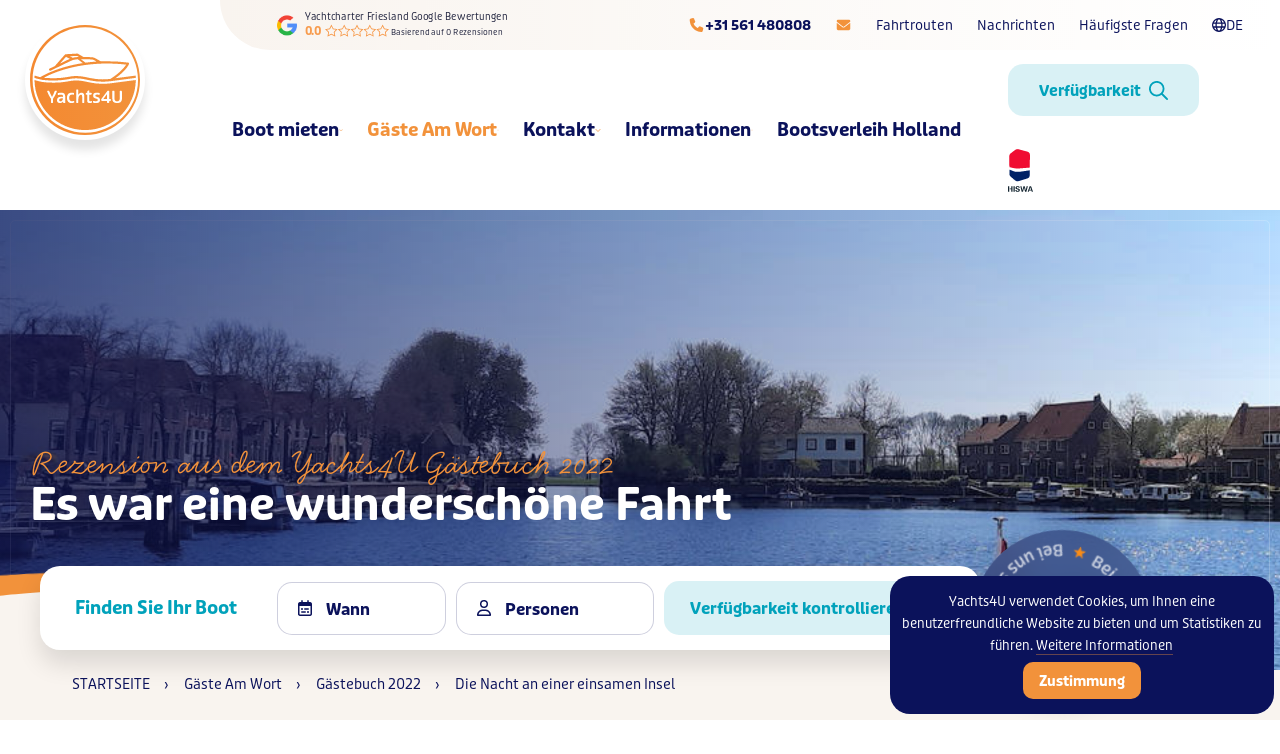

--- FILE ---
content_type: text/html; charset=UTF-8
request_url: https://www.yachts4u.de/gaste-am-wort/gastebuch-2022/die-nacht-an-einer-einsamen-insel
body_size: 25513
content:



<!doctype html>
<html id="theme" class="no-js no-cover  with-searchbar" lang="de" >
<head>
	
 	<meta charset="utf-8">

			<title>Gäste am Word: Die Nacht an einer einsamen Insel | Yachts4U Yachtcharter</title>
<meta name="description" content="Rezension aus dem Yachts4U Gästebuch 2022: Vor allem die Nacht an einer einsamen Insel hat uns begeistert - Dieter, Christa, Thorsten und Astrid" />
<meta name="robots" content="index,follow" />
<link href="https://www.yachts4u.de/gaste-am-wort/gastebuch-2022/die-nacht-an-einer-einsamen-insel" rel="canonical" />
	
				
	
	<!-- Global site tag (gtag.js) - Google Analytics -->
	<script async src="https://www.googletagmanager.com/gtag/js?id=G-L2XCNYR57J"></script>
	<script>
	  window.dataLayer = window.dataLayer || [];
	  function gtag(){dataLayer.push(arguments);}
	  gtag('js', new Date());

	  gtag('config', 'G-L2XCNYR57J');
	</script>

	<!-- Script Clarity DE -->
	<script type="text/javascript">
		(function(c,l,a,r,i,t,y){
			c[a]=c[a]||function(){(c[a].q=c[a].q||[]).push(arguments)};
			t=l.createElement(r);t.async=1;t.src="https://www.clarity.ms/tag/"+i;
			y=l.getElementsByTagName(r)[0];y.parentNode.insertBefore(t,y);
		})(window, document, "clarity", "script", "4rd2i272i2");
	</script>


	
	
    <meta name="viewport" content="width=device-width, initial-scale=1">

    <link rel="shortcut icon" href="/themes/yachts4u2022/images/favicon.png" type="image/x-icon" />
    <link rel="apple-touch-icon-precomposed" type="image/png" href="/themes/yachts4u2022/images/apple-touch-icon.png" sizes="120x120">

	

	<link rel="stylesheet" href="/themes/yachts4u2022/uikit/dist/uikit.theme.css?v=9" />
	
	
	


	<script src="/themes/yachts4u2022/assets/jquery/jquery-3.6.0.min.js"></script>

		<meta http-equiv="content-language" content="DE">
	<meta name="google-site-verification" content="Mt9xdZCCHSifueBmVCfTnLPo66nItUAxENeqGonsB9k" />
	<meta name="msvalidate.01" content="25A49867CB38942A6934A30717FC16E1" />
	<meta name="geo.placename" content="Heerenveen" />
	<meta name="geo.position" content="52°58'53.1;5°53'23.3" />
	<meta name="geo.region" content="Niederlande" />
	<meta name="ICBM" content="52.862295, 5.852864" />
	<META NAME="ROBOTS" CONTENT="NOODP">

	


	<meta name="twitter:card" content="summary_large_image" />
	<meta name="twitter:site" content="@jachtcharter" />
	<meta name="twitter:creator" content="@jachtcharter" />
	<meta name="twitter:title" content="Die Nacht an einer einsamen Insel" />
	<meta name="twitter:description" content="" />
	<meta name="twitter:domain" content="www.yachts4u.de/gaste-am-wort/gastebuch-2022/die-nacht-an-einer-einsamen-insel" />
	<meta name="twitter:image" content="https://www.yachts4u.de/themes/yachts4u/images/social_card.jpg" />

	<meta property="og:title" content="Die Nacht an einer einsamen Insel" />
	<meta property="og:type" content="Website" />
	<meta property="og:image" content="https://www.yachts4u.de/themes/yachts4u/images/social_card.jpg" />
	<meta property="og:url" content="https://www.yachts4u.de/gaste-am-wort/gastebuch-2022/die-nacht-an-einer-einsamen-insel" />
	<meta property="og:description" content="" />	</head>
<body  id="page-19134" class="page-inhoud page page-front-no page-type-cms page-secured-no page-tpl-vervolgpagina page-language-de page-region-de user-no">






	<div id="topbar" class="topbar-wrap" >
		<div class="topbar uk-position-relative uk-background- ">

				<div class="toolbar-container uk-navbar-container uk-navbar-transparent   ">
					<div class="uk-container  uk-navbar " uk-navbar="">
						<div class="toolbar-bg uk-background-"></div>
						<div class="uk-navbar-left">
														<div class="uk-navbar-item uk-visible@m">
							<div class="google-reviews">
	<div id="map"></div>
	<a href="https://g.page/jachtcharter" target="_blank" class="gr-button" rel="noreferrer" title="Google Betreibsprofil">
		<div class="gr-image">
			<img src="/themes/yachts4u2022/images/g-icon.png" width="32" height="32" alt="Yachtcharter Friesland Bewertungen" />
		</div>
		<div>
			<div class="gr-title">Yachtcharter Friesland <br />Google Bewertungen</div>
			<div class="gr-stars">
				0.0
				<span class="gr-star"></span>
				<span class="gr-star"></span>
				<span class="gr-star"></span>
				<span class="gr-star"></span>
				<span class="gr-star"></span>
			</div>
			<div class="gr-subtitle">
				Basierend auf <span class="gr-num-reviews">0</span>  Rezensionen
							</div>
		</div>
	</a>
</div>

															</div>
						</div>
						<div class="uk-navbar-right">
																					<nav>
								<ul class="uk-navbar-nav">
																	<li><a href="tel:+31 561 480808" class="" title="+31 561 480808" aria-label="Telefoonnummer"><i class="fa-solid fa-phone fa-fw uk-text-primary"></i> <span class="uk-text-bold">+31 561 480808</span></a></li>								<li><a href="mailto:contact@yachts4u.de" class="" title="contact@yachts4u.de" aria-label="E-mailadres"><i class="fa-solid fa-envelope fa-fw uk-text-primary"></i></a></li>																		<li class="extra-menu-item uk-visible@m">
										<a href="/informationen/fahrrouten" title="Die schönsten Fahrrouten in Friesland, Overijssel und Groningen">Fahrtrouten</a>																				<div class="toolbar-dropdown uk-border-rounded-small" uk-dropdown="offset: 0; animation: uk-animation-slide-top-small; duration: 200">
											<ul class="uk-nav uk-dropdown-nav">
																							<li><a href="/informationen/fahrrouten/friese-meren-route" title="Friese Meren Route">Friese Meren Route</a></li>
																							<li><a href="/informationen/fahrrouten/leeuwarden-groningen-route" title="Leeuwarden - Groningen Route">Leeuwarden - Groningen Route</a></li>
																							<li><a href="/informationen/fahrrouten/friesische-stadte-route" title="Friesische Städte Route">Friesische Städte Route</a></li>
																							<li><a href="/informationen/fahrrouten/weerribben-route" title="Die Weerribben Fahrroute">Die Weerribben Fahrroute</a></li>
																							<li><a href="/informationen/fahrrouten/stavoren-de-koebrug-route" title="Die Koebrug Fahrroute">Die Koebrug Fahrroute</a></li>
																							<li><a href="/informationen/fahrrouten/fahren-in-friesland-und-groningen" title="Rundreise Friesland Overijssel">Rundreise Friesland Overijssel</a></li>
																						</ul>
										</div>
																			</li>
																											<li class="extra-menu-item uk-visible@m">
										<a href="/nachrichten" title="Nachrichten, Wissenswertes, Neuigkeiten über Yachtcharter Yachts4U">Nachrichten</a>																			</li>
																											<li class="extra-menu-item uk-visible@m">
										<a href="/informationen/haufigste-fragen" title="Häufigste Fragen und Antworte">Häufigste Fragen</a>																			</li>
																											
									<li>
										<a href="#language" class="language-button" aria-label="Taalkeuze" title="Wahl Ihre Sprache" uk-toggle><i class="fa-regular fa-globe"></i> DE</a>
								

										<div id="language" class="" uk-modal>
											<div class="uk-modal-dialog uk-modal-body uk-border-rounded">
												<h5 class="uk-text-center">
													Kies uw taal - Wählen Sie Ihre Sprache
												</h5>
												<div class="uk-grid-small uk-margin-auto uk-child-width-1-2@s" uk-grid>
													<div><a href="//yachts4u.nl" class="uk-button uk-button-emphasis-hollow uk-width-expand" title="Nederlands"><span>Nederlands</span></a></div>
													<div><a href="//yachts4u.de" class="uk-button uk-button-emphasis-hollow uk-width-expand" title="Deutsch"><span>Deutsch</span></a></div>
												</div>

											</div>
										</div>

									</li>



								</ul>
							</nav>
							




						</div>

					</div>
				</div>


			<div id="navbar" uk-sticky="cls-active: uk-background-default uk-box-shadow-large;">
				<div class="logobar-container uk-container uk-container">
					<a href="/" class="logo uk-logo" title="Yachtcharter Yachts4U logo">
						<img src="/themes/yachts4u2022/images/logo-yachts4u.svg" width="140" height="140" alt="Yachtcharter Yachts4U logo" uk-svg/><img src="/themes/yachts4u2022/images/logo-yachts4u.svg" width="140" height="140" alt="Yachtcharter Yachts4U logo" class="uk-logo-inverse" uk-svg/>
					</a>
					<a href="/" class="uk-logo uk-logo-icon" title="Yachtcharter Yachts4U logo">
						<img src="/themes/yachts4u2022/images/icon.svg" width="140" height="140" alt="Yachtcharter Yachts4U logo" uk-svg/><img src="/themes/yachts4u2022/images/logo-yachts4u-inverted.svg" width="140" height="140" alt="Yachtcharter Yachts4U logo" class="uk-logo-inverse" uk-svg/>
					</a>
					<nav class="uk-navbar-transparent uk-navbar" uk-navbar="delay-show: 100; dropbar: true;">
						<div class="uk-navbar-wrap hoofdnav">




							<div class="uk-navbar-left">

								
								<ul class="uk-navbar-nav uk-visible@l">

									<!-- <li class=""><a href="/">Home</a></li> -->
																			
										<li class="menu-item menu-19074 uk-parent   ">
											<a href="/boot-mieten-holland" title="Boot mieten">Boot mieten <i class="fa-regular fa-chevron-down fa-xs uk-text-primary"></i></a>
																						<div class="uk-navbar-dropdown  uk-navbar-dropdown-width-5" uk-dropdown=" boundary: .uk-navbar-wrap; boundary-align: true; pos: bottom-justify  ">
												<div class="nav-image uk-background-cover uk-background-center-center" data-src="/previews/2022/4/3/media_31_63920_w400_crop.jpg" uk-img ></div>												<ul class="uk-nav uk-navbar-dropdown-nav  uk-nav-dividerx">

																																	<li class="nav-19075 ">
												<a href="/boot-mieten-holland" title="Alle Motoryachten anzeigen"><i class="fa-duotone fa-circle-chevron-right fa-sm uk-text-primary subnav-icon"></i> <span class="nav-content">Alle Motoryachten anzeigen</span></a>
												<ul class="boat-list">
												<li class=""><a href="/boot-mieten-holland/16792/yacht-lucia-fuer-bis-zum-4-personen-geeignet"><i class="fa-duotone fa-circle-chevron-right fa-sm uk-text-primary subnav-icon"></i> Die Yacht Lucia</a></li>
																	<li class=""><a href="/boot-mieten-holland/2875/yacht-carla-fuer-bis-zum-8-personen-geeignet"><i class="fa-duotone fa-circle-chevron-right fa-sm uk-text-primary subnav-icon"></i> Die Yacht Carla</a></li>
																	<li class=""><a href="/boot-mieten-holland/16065/yacht-novia-fuer-bis-zum-6-personen-geeignet"><i class="fa-duotone fa-circle-chevron-right fa-sm uk-text-primary subnav-icon"></i> Die Yacht Novia</a></li>
																	<li class=""><a href="/boot-mieten-holland/35425/yacht-evita-fuer-6-personen-geeignet"><i class="fa-duotone fa-circle-chevron-right fa-sm uk-text-primary subnav-icon"></i> Die Yacht Evita</a></li>
																	<li class=""><a href="/boot-mieten-holland/200672/ilona"><i class="fa-duotone fa-circle-chevron-right fa-sm uk-text-primary subnav-icon"></i> Die Yacht Ilona</a></li>
																	<li class=""><a href="/boot-mieten-holland/91245/yacht-amora-fuer-bis-zum-4-personen-geeignet"><i class="fa-duotone fa-circle-chevron-right fa-sm uk-text-primary subnav-icon"></i> Die Yacht Amora</a></li>
																	<li class=""><a href="/boot-mieten-holland/51028/yacht-julia-geeignet-fuer-8-personen"><i class="fa-duotone fa-circle-chevron-right fa-sm uk-text-primary subnav-icon"></i> Die Yacht Julia</a></li>
																	<li class=""><a href="/boot-mieten-holland/2873/yacht-reina-fuer-bis-zu-6-personen-geeignet"><i class="fa-duotone fa-circle-chevron-right fa-sm uk-text-primary subnav-icon"></i> Die Yacht Reina</a></li>
																	<li class=""><a href="/boot-mieten-holland/2871/yacht-lilian-fuer-6-personen-geeignet"><i class="fa-duotone fa-circle-chevron-right fa-sm uk-text-primary subnav-icon"></i> Die Yacht Lilian </a></li>
																	<li class=""><a href="/boot-mieten-holland/25726/yacht-myrna-fuer-bis-zum-8-personen-geeignet"><i class="fa-duotone fa-circle-chevron-right fa-sm uk-text-primary subnav-icon"></i> Die Yacht Myrna</a></li>
																	<li class=""><a href="/boot-mieten-holland/2872/hausboot-gerda-geeignet-fuer-bis-zu-8-personen"><i class="fa-duotone fa-circle-chevron-right fa-sm uk-text-primary subnav-icon"></i> Die Yacht Gerda</a></li>
																	<li class=""><a href="/boot-mieten-holland/5066/hausboot-elisa-bis-zum-8-personen-geeignet"><i class="fa-duotone fa-circle-chevron-right fa-sm uk-text-primary subnav-icon"></i> Die Yacht Elisa</a></li>
																	<li class=""><a href="/boot-mieten-holland/89485/boot-sofia-bis-zu-6-personen"><i class="fa-duotone fa-circle-chevron-right fa-sm uk-text-primary subnav-icon"></i> Die Yacht Sofia</a></li>
																	<li class=""><a href="/boot-mieten-holland/2876/hausboot-linda-fuer-10-personen-geeignet"><i class="fa-duotone fa-circle-chevron-right fa-sm uk-text-primary subnav-icon"></i> Die Yacht Linda</a></li>
						</ul>																							</li>
																															<li class="nav-19077 ">
												<a href="/boot-mieten-holland/suchen-buchen" title="Preise und Verfügbarkeit"><i class="fa-duotone fa-circle-chevron-right fa-sm uk-text-primary subnav-icon"></i> <span class="nav-content">Preise und Verfügbarkeit</span></a>
																																			</li>
																															<li class="nav-20668 ">
												<a href="/boot-mieten-holland/gesamtubersicht-2025" title="Gesamtübersicht 2025"><i class="fa-duotone fa-circle-chevron-right fa-sm uk-text-primary subnav-icon"></i> <span class="nav-content">Gesamtübersicht 2025</span></a>
																																			</li>
																															<li class="nav-20715 ">
												<a href="/boot-mieten-holland/gesamtubersicht-2026" title="Gesamtübersicht 2026"><i class="fa-duotone fa-circle-chevron-right fa-sm uk-text-primary subnav-icon"></i> <span class="nav-content">Gesamtübersicht 2026</span></a>
																																			</li>
																															<li class="nav-20418 ">
												<a href="/boot-mieten-holland/bootsurlaub-unsere-videos" title="Bootsurlaub: unsere Videos"><i class="fa-duotone fa-circle-chevron-right fa-sm uk-text-primary subnav-icon"></i> <span class="nav-content">Bootsurlaub: unsere Videos</span></a>
																																			</li>
																															<li class="nav-20420 ">
												<a href="/boot-mieten-holland/worauf-achten-beim-mieten-eines-motorboots" title="Worauf muss man achten"><i class="fa-duotone fa-circle-chevron-right fa-sm uk-text-primary subnav-icon"></i> <span class="nav-content">Worauf muss man achten</span></a>
																																			</li>
																															<li class="nav-20703 ">
												<a href="/boot-mieten-holland/boot-fahren-in-holland-mit-bernachtung" title="Boot fahren in Holland mit Übernachtung"><i class="fa-duotone fa-circle-chevron-right fa-sm uk-text-primary subnav-icon"></i> <span class="nav-content">Boot fahren in Holland mit Übernachtung</span></a>
																																			</li>
																															<li class="nav-20709 ">
												<a href="/boot-mieten-holland/boot-mieten-anzahl-personen" title="Boot mieten Anzahl Personen"><i class="fa-duotone fa-circle-chevron-right fa-sm uk-text-primary subnav-icon"></i> <span class="nav-content">Boot mieten Anzahl Personen</span></a>
																																			</li>
																															<li class="nav-20714 ">
												<a href="/boot-mieten-holland/boot-mieten-in-heerenveen" title="Boot mieten in Heerenveen"><i class="fa-duotone fa-circle-chevron-right fa-sm uk-text-primary subnav-icon"></i> <span class="nav-content">Boot mieten in Heerenveen</span></a>
																																			</li>
										
																								</ul>
											</div>
																					</li>
																			
										<li class="menu-item menu-19095 uk-parent uk-active  ">
											<a href="/gaste-am-wort/gastebuch-2023/unser-schiff-in-einem-sehr-guten-sauberen-zustand" title="Gäste Am Wort">Gäste Am Wort <i class="fa-regular fa-chevron-down fa-xs uk-text-primary"></i></a>
																						<div class="uk-navbar-dropdown  uk-navbar-dropdown-width-5" uk-dropdown=" boundary: .uk-navbar-wrap; boundary-align: true; pos: bottom-justify  ">
												<div class="nav-image uk-background-cover uk-background-center-center" data-src="/previews/2015/5/2/media_31_26773_w400_crop.jpg" uk-img ></div>												<ul class="uk-nav uk-navbar-dropdown-nav  uk-nav-dividerx">

																																	<li class="nav-20500 ">
												<a href="/gaste-am-wort/gastebuch-2023/wieder-war-der-service-mega-gut" title="Gästebuch 2023"><i class="fa-duotone fa-circle-chevron-right fa-sm uk-text-primary subnav-icon"></i> <span class="nav-content">Gästebuch 2023</span></a>
																																			</li>
																															<li class="nav-19096 uk-active">
												<a href="/gaste-am-wort/gastebuch-2022" title="Gästebuch 2022"><i class="fa-duotone fa-circle-chevron-right fa-sm uk-text-primary subnav-icon"></i> <span class="nav-content">Gästebuch 2022</span></a>
																																			</li>
																															<li class="nav-19172 ">
												<a href="/gaste-am-wort/gastebuch-2021" title="Gästebuch 2021"><i class="fa-duotone fa-circle-chevron-right fa-sm uk-text-primary subnav-icon"></i> <span class="nav-content">Gästebuch 2021</span></a>
																																			</li>
																															<li class="nav-19240 ">
												<a href="/gaste-am-wort/gastebuch-2020" title="Gästebuch 2020"><i class="fa-duotone fa-circle-chevron-right fa-sm uk-text-primary subnav-icon"></i> <span class="nav-content">Gästebuch 2020</span></a>
																																			</li>
																															<li class="nav-19293 ">
												<a href="/gaste-am-wort/gastebuch-2019" title="Gästebuch 2019"><i class="fa-duotone fa-circle-chevron-right fa-sm uk-text-primary subnav-icon"></i> <span class="nav-content">Gästebuch 2019</span></a>
																																			</li>
																															<li class="nav-19415 ">
												<a href="/gaste-am-wort/gastebuch-2018" title="Gästebuch 2018"><i class="fa-duotone fa-circle-chevron-right fa-sm uk-text-primary subnav-icon"></i> <span class="nav-content">Gästebuch 2018</span></a>
																																			</li>
																															<li class="nav-19529 ">
												<a href="/gaste-am-wort/gastebuch-2017" title="Gästebuch 2017"><i class="fa-duotone fa-circle-chevron-right fa-sm uk-text-primary subnav-icon"></i> <span class="nav-content">Gästebuch 2017</span></a>
																																			</li>
																															<li class="nav-19609 ">
												<a href="/gaste-am-wort/gastebuch-2016" title="Gästebuch 2016"><i class="fa-duotone fa-circle-chevron-right fa-sm uk-text-primary subnav-icon"></i> <span class="nav-content">Gästebuch 2016</span></a>
																																			</li>
																															<li class="nav-19696 ">
												<a href="/gaste-am-wort/gastebuch-2015" title="Gästebuch 2015"><i class="fa-duotone fa-circle-chevron-right fa-sm uk-text-primary subnav-icon"></i> <span class="nav-content">Gästebuch 2015</span></a>
																																			</li>
																															<li class="nav-19763 ">
												<a href="/gaste-am-wort/gastebuch-2014" title="Gästebuch 2014"><i class="fa-duotone fa-circle-chevron-right fa-sm uk-text-primary subnav-icon"></i> <span class="nav-content">Gästebuch 2014</span></a>
																																			</li>
																															<li class="nav-19820 ">
												<a href="/gaste-am-wort/gastebuch-2013" title="Gästebuch 2013"><i class="fa-duotone fa-circle-chevron-right fa-sm uk-text-primary subnav-icon"></i> <span class="nav-content">Gästebuch 2013</span></a>
																																			</li>
																															<li class="nav-19871 ">
												<a href="/gaste-am-wort/gastebuch-2012" title="Gästebuch 2012"><i class="fa-duotone fa-circle-chevron-right fa-sm uk-text-primary subnav-icon"></i> <span class="nav-content">Gästebuch 2012</span></a>
																																			</li>
										
																								</ul>
											</div>
																					</li>
																			
										<li class="menu-item menu-20006 uk-parent   ">
											<a href="/kontakt/mailen-sie-uns-ihre-frage" title="Kontakt">Kontakt <i class="fa-regular fa-chevron-down fa-xs uk-text-primary"></i></a>
																						<div class="uk-navbar-dropdown  uk-navbar-dropdown-width-5" uk-dropdown=" boundary: .uk-navbar-wrap; boundary-align: true; pos: bottom-justify  ">
												<div class="nav-image uk-background-cover uk-background-center-center" data-src="/previews/2022/7/4/media_31_65155_w400_crop.jpg" uk-img ></div>												<ul class="uk-nav uk-navbar-dropdown-nav  uk-nav-dividerx">

																																	<li class="nav-20007 ">
												<a href="/kontakt/mailen-sie-uns-ihre-frage" title="Mailen Sie uns Ihre Frage"><i class="fa-duotone fa-circle-chevron-right fa-sm uk-text-primary subnav-icon"></i> <span class="nav-content">Mailen Sie uns Ihre Frage</span></a>
																																			</li>
																															<li class="nav-20008 ">
												<a href="/kontakt/anfahrtsbeschreibung" title="Anfahrtsbeschreibung"><i class="fa-duotone fa-circle-chevron-right fa-sm uk-text-primary subnav-icon"></i> <span class="nav-content">Anfahrtsbeschreibung</span></a>
																																			</li>
										
																								</ul>
											</div>
																					</li>
																			
										<li class="menu-item menu-20010 uk-parent   ">
											<a href="/informationen" title="Informationen">Informationen <i class="fa-regular fa-chevron-down fa-xs uk-text-primary"></i></a>
																						<div class="uk-navbar-dropdown  uk-navbar-dropdown-width-5" uk-dropdown=" boundary: .uk-navbar-wrap; boundary-align: true; pos: bottom-justify  ">
												<div class="nav-image uk-background-cover uk-background-center-center" data-src="/previews/2020/7/31/media_31_53399_w400_crop.jpg" uk-img ></div>												<ul class="uk-nav uk-navbar-dropdown-nav  uk-nav-dividerx">

																																	<li class="nav-20011 ">
												<a href="/informationen/boot-mieten-ohne-fuhrerschein" title="Boot mieten ohne Führerschein"><i class="fa-duotone fa-circle-chevron-right fa-sm uk-text-primary subnav-icon"></i> <span class="nav-content">Boot mieten ohne Führerschein</span></a>
																																			</li>
																															<li class="nav-20012 ">
												<a href="/informationen/fahrrouten" title="Fahrrouten"><i class="fa-duotone fa-circle-chevron-right fa-sm uk-text-primary subnav-icon"></i> <span class="nav-content">Fahrrouten</span></a>
																																			</li>
																															<li class="nav-20018 ">
												<a href="/informationen/haufigste-fragen" title="Häufigste Fragen"><i class="fa-duotone fa-circle-chevron-right fa-sm uk-text-primary subnav-icon"></i> <span class="nav-content">Häufigste Fragen</span></a>
																																			</li>
																															<li class="nav-20361 ">
												<a href="/informationen/extra-service" title="Extra Service"><i class="fa-duotone fa-circle-chevron-right fa-sm uk-text-primary subnav-icon"></i> <span class="nav-content">Extra Service</span></a>
																																			</li>
																															<li class="nav-20362 ">
												<a href="/informationen/wifi-an-bord" title="Gratis: „WIFI an Bord“"><i class="fa-duotone fa-circle-chevron-right fa-sm uk-text-primary subnav-icon"></i> <span class="nav-content">Gratis: „WIFI an Bord“</span></a>
																																			</li>
																															<li class="nav-20098 ">
												<a href="/informationen/bootsurlaub-mit-hund" title="Bootsurlaub mit Hund"><i class="fa-duotone fa-circle-chevron-right fa-sm uk-text-primary subnav-icon"></i> <span class="nav-content">Bootsurlaub mit Hund</span></a>
																																			</li>
																															<li class="nav-20364 ">
												<a href="/informationen/checkliste-bootsurlaub-holland" title="Checkliste Bootsurlaub Holland"><i class="fa-duotone fa-circle-chevron-right fa-sm uk-text-primary subnav-icon"></i> <span class="nav-content">Checkliste Bootsurlaub Holland</span></a>
																																			</li>
																															<li class="nav-20394 ">
												<a href="/informationen/ueber-unseren-yachtcharter" title="Über unseren Yachtcharter"><i class="fa-duotone fa-circle-chevron-right fa-sm uk-text-primary subnav-icon"></i> <span class="nav-content">Über unseren Yachtcharter</span></a>
																																			</li>
																															<li class="nav-20022 ">
												<a href="/informationen/unsere-mietzeitraume" title="Unsere Mietzeiträume"><i class="fa-duotone fa-circle-chevron-right fa-sm uk-text-primary subnav-icon"></i> <span class="nav-content">Unsere Mietzeiträume</span></a>
																																			</li>
																															<li class="nav-20386 ">
												<a href="/informationen/der-hafen" title="Der Hafen"><i class="fa-duotone fa-circle-chevron-right fa-sm uk-text-primary subnav-icon"></i> <span class="nav-content">Der Hafen</span></a>
																																			</li>
																															<li class="nav-20388 ">
												<a href="/informationen/ein-blick-hinter-die-kulissen" title="Ein Blick hinter die Kulissen"><i class="fa-duotone fa-circle-chevron-right fa-sm uk-text-primary subnav-icon"></i> <span class="nav-content">Ein Blick hinter die Kulissen</span></a>
																																			</li>
																															<li class="nav-20408 ">
												<a href="/informationen/wahlen-sie-ihren-urlaub" title="Wählen Sie Ihren Urlaub"><i class="fa-duotone fa-circle-chevron-right fa-sm uk-text-primary subnav-icon"></i> <span class="nav-content">Wählen Sie Ihren Urlaub</span></a>
																																			</li>
																															<li class="nav-20365 ">
												<a href="/informationen/friesischen-stadte-route" title="Friesischen Städte Bootsfahrt"><i class="fa-duotone fa-circle-chevron-right fa-sm uk-text-primary subnav-icon"></i> <span class="nav-content">Friesischen Städte Bootsfahrt</span></a>
																																			</li>
																															<li class="nav-20396 ">
												<a href="/informationen/reiseberichte-bootsurlaub" title="Reiseberichte Bootsurlaub"><i class="fa-duotone fa-circle-chevron-right fa-sm uk-text-primary subnav-icon"></i> <span class="nav-content">Reiseberichte Bootsurlaub</span></a>
																																			</li>
																															<li class="nav-20387 ">
												<a href="/informationen/bootstouren-holland" title="Bootstouren in unserem Land"><i class="fa-duotone fa-circle-chevron-right fa-sm uk-text-primary subnav-icon"></i> <span class="nav-content">Bootstouren in unserem Land</span></a>
																																			</li>
																															<li class="nav-20347 ">
												<a href="/informationen/segeln-lernen" title="Segeln lernen"><i class="fa-duotone fa-circle-chevron-right fa-sm uk-text-primary subnav-icon"></i> <span class="nav-content">Segeln lernen</span></a>
																																			</li>
																															<li class="nav-20390 ">
												<a href="/informationen/gemeinsam-sicher-fahren" title="Gemeinsam sicher fahren"><i class="fa-duotone fa-circle-chevron-right fa-sm uk-text-primary subnav-icon"></i> <span class="nav-content">Gemeinsam sicher fahren</span></a>
																																			</li>
																															<li class="nav-20080 ">
												<a href="/informationen/nautisches-lexikon-holland" title="Nautisches Lexikon Holland"><i class="fa-duotone fa-circle-chevron-right fa-sm uk-text-primary subnav-icon"></i> <span class="nav-content">Nautisches Lexikon Holland</span></a>
																																			</li>
																															<li class="nav-20407 ">
												<a href="/informationen/machen-sie-den-test" title="Machen Sie den Test"><i class="fa-duotone fa-circle-chevron-right fa-sm uk-text-primary subnav-icon"></i> <span class="nav-content">Machen Sie den Test</span></a>
																																			</li>
																															<li class="nav-20363 ">
												<a href="/informationen/inventarliste" title="Inventarliste"><i class="fa-duotone fa-circle-chevron-right fa-sm uk-text-primary subnav-icon"></i> <span class="nav-content">Inventarliste</span></a>
																																			</li>
																															<li class="nav-20067 ">
												<a href="/boot-mieten-holland/bootsurlaub-unsere-videos" title="Unsere Videos"><i class="fa-duotone fa-circle-chevron-right fa-sm uk-text-primary subnav-icon"></i> <span class="nav-content">Unsere Videos</span></a>
																																			</li>
																															<li class="nav-20417 ">
												<a href="/informationen/wetterbericht" title="Wetterbericht"><i class="fa-duotone fa-circle-chevron-right fa-sm uk-text-primary subnav-icon"></i> <span class="nav-content">Wetterbericht</span></a>
																																			</li>
																															<li class="nav-20355 ">
												<a href="/informationen/noch-nie-selbst-yacht-gefahren" title="Noch nie selbst Yacht gefahren"><i class="fa-duotone fa-circle-chevron-right fa-sm uk-text-primary subnav-icon"></i> <span class="nav-content">Noch nie selbst Yacht gefahren</span></a>
																																			</li>
																															<li class="nav-20389 ">
												<a href="/informationen/8x-sicherheit" title="8x Sicherheit"><i class="fa-duotone fa-circle-chevron-right fa-sm uk-text-primary subnav-icon"></i> <span class="nav-content">8x Sicherheit</span></a>
																																			</li>
																															<li class="nav-20406 ">
												<a href="/informationen/sorglos-ein-boot-mieten" title="Sorglos ein Boot mieten"><i class="fa-duotone fa-circle-chevron-right fa-sm uk-text-primary subnav-icon"></i> <span class="nav-content">Sorglos ein Boot mieten</span></a>
																																			</li>
																															<li class="nav-20416 ">
												<a href="/informationen/willkommen-auf-dem-wasser" title="Willkommen auf dem Wasser"><i class="fa-duotone fa-circle-chevron-right fa-sm uk-text-primary subnav-icon"></i> <span class="nav-content">Willkommen auf dem Wasser</span></a>
																																			</li>
																															<li class="nav-20719 ">
												<a href="/informationen/segeln-in-friesland" title="Segeln in Friesland"><i class="fa-duotone fa-circle-chevron-right fa-sm uk-text-primary subnav-icon"></i> <span class="nav-content">Segeln in Friesland</span></a>
																																			</li>
																															<li class="nav-20720 ">
												<a href="/informationen/bootfahren-mit-kindern-in-friesland" title="Bootfahren mit Kindern in Friesland"><i class="fa-duotone fa-circle-chevron-right fa-sm uk-text-primary subnav-icon"></i> <span class="nav-content">Bootfahren mit Kindern in Friesland</span></a>
																																			</li>
										
																								</ul>
											</div>
																					</li>
																			
										<li class="menu-item menu-20081    ">
											<a href="/nachrichten" title="Nachrichten">Nachrichten </a>
																					</li>
																			
										<li class="menu-item menu-20696 uk-parent   ">
											<a href="/bootsverleih-holland" title="Bootsverleih Holland">Bootsverleih Holland <i class="fa-regular fa-chevron-down fa-xs uk-text-primary"></i></a>
																						<div class="uk-navbar-dropdown  uk-navbar-dropdown-width-5" uk-dropdown=" boundary: .uk-navbar-wrap; boundary-align: true; pos: bottom-justify  ">
												<div class="nav-image uk-background-cover uk-background-center-center" data-src="/previews/2016/10/13/media_31_33782_w400_crop.jpg" uk-img ></div>												<ul class="uk-nav uk-navbar-dropdown-nav  uk-nav-dividerx">

																																	<li class="nav-20440 ">
												<a href="/bootsverleih-holland/thema-boot-mieten-in-holland" title="Thema Boot mieten in Holland"><i class="fa-duotone fa-circle-chevron-right fa-sm uk-text-primary subnav-icon"></i> <span class="nav-content">Thema Boot mieten in Holland</span></a>
																																			</li>
																															<li class="nav-20423 ">
												<a href="/bootsverleih-holland/fahrregeln-auf-dem-wasser" title="Fahrregeln auf dem Wasser"><i class="fa-duotone fa-circle-chevron-right fa-sm uk-text-primary subnav-icon"></i> <span class="nav-content">Fahrregeln auf dem Wasser</span></a>
																																			</li>
																															<li class="nav-20436 ">
												<a href="/bootsverleih-holland/bei-hiswa-mitglied-mieten" title="Bei HISWA-Mitglied mieten"><i class="fa-duotone fa-circle-chevron-right fa-sm uk-text-primary subnav-icon"></i> <span class="nav-content">Bei HISWA-Mitglied mieten</span></a>
																																			</li>
																															<li class="nav-20334 ">
												<a href="/bootsverleih-holland/wie-kann-ich-eine-yacht-buchen" title="Wie kann ich eine Yacht buchen?"><i class="fa-duotone fa-circle-chevron-right fa-sm uk-text-primary subnav-icon"></i> <span class="nav-content">Wie kann ich eine Yacht buchen?</span></a>
																																			</li>
																															<li class="nav-20328 ">
												<a href="/bootsverleih-holland/warum-ein-boot-bei-uns-mieten" title="Warum ein Boot bei uns mieten"><i class="fa-duotone fa-circle-chevron-right fa-sm uk-text-primary subnav-icon"></i> <span class="nav-content">Warum ein Boot bei uns mieten</span></a>
																																			</li>
																															<li class="nav-20438 ">
												<a href="/bootsverleih-holland/ein-all-in-one-urlaub" title="Ein All-in-One-Urlaub"><i class="fa-duotone fa-circle-chevron-right fa-sm uk-text-primary subnav-icon"></i> <span class="nav-content">Ein All-in-One-Urlaub</span></a>
																																			</li>
																															<li class="nav-20437 ">
												<a href="/bootsverleih-holland/waehlen-sie-einen-bootsurlaub" title="Waehlen Sie einen Bootsurlaub"><i class="fa-duotone fa-circle-chevron-right fa-sm uk-text-primary subnav-icon"></i> <span class="nav-content">Waehlen Sie einen Bootsurlaub</span></a>
																																			</li>
																															<li class="nav-20316 ">
												<a href="/bootsverleih-holland/boot-mieten" title="Boot mieten"><i class="fa-duotone fa-circle-chevron-right fa-sm uk-text-primary subnav-icon"></i> <span class="nav-content">Boot mieten</span></a>
																																			</li>
																															<li class="nav-20623 ">
												<a href="/bootsverleih-holland/nach-hollandischen-stadten" title="Nach holländischen Städten"><i class="fa-duotone fa-circle-chevron-right fa-sm uk-text-primary subnav-icon"></i> <span class="nav-content">Nach holländischen Städten</span></a>
																																			</li>
																															<li class="nav-20156 ">
												<a href="/bootsverleih-holland/boot-mieten-overijssel" title="Boot mieten Overijssel"><i class="fa-duotone fa-circle-chevron-right fa-sm uk-text-primary subnav-icon"></i> <span class="nav-content">Boot mieten Overijssel</span></a>
																																			</li>
																															<li class="nav-20439 ">
												<a href="/bootsverleih-holland/zum-strand-von-tjeukemeer" title="Zum Strand von Tjeukemeer"><i class="fa-duotone fa-circle-chevron-right fa-sm uk-text-primary subnav-icon"></i> <span class="nav-content">Zum Strand von Tjeukemeer</span></a>
																																			</li>
																															<li class="nav-20434 ">
												<a href="/bootsverleih-holland/was-bedeutet-die-sneekweek" title="Was bedeutet die Sneekweek"><i class="fa-duotone fa-circle-chevron-right fa-sm uk-text-primary subnav-icon"></i> <span class="nav-content">Was bedeutet die Sneekweek</span></a>
																																			</li>
																															<li class="nav-20697 ">
												<a href="/bootsverleih-holland/bootfahren-im-fruhling" title="Bootfahren im Frühling"><i class="fa-duotone fa-circle-chevron-right fa-sm uk-text-primary subnav-icon"></i> <span class="nav-content">Bootfahren im Frühling</span></a>
																																			</li>
																															<li class="nav-20331 ">
												<a href="/bootsverleih-holland/eine-alte-tradition" title="Eine alte Tradition"><i class="fa-duotone fa-circle-chevron-right fa-sm uk-text-primary subnav-icon"></i> <span class="nav-content">Eine alte Tradition</span></a>
																																			</li>
																															<li class="nav-20332 ">
												<a href="/bootsverleih-holland/yacht-mieten" title="Yacht mieten"><i class="fa-duotone fa-circle-chevron-right fa-sm uk-text-primary subnav-icon"></i> <span class="nav-content">Yacht mieten</span></a>
																																			</li>
																															<li class="nav-20333 ">
												<a href="/bootsverleih-holland/yachtcharter-holland" title="Yachtcharter in Holland"><i class="fa-duotone fa-circle-chevron-right fa-sm uk-text-primary subnav-icon"></i> <span class="nav-content">Yachtcharter in Holland</span></a>
																																			</li>
																															<li class="nav-20435 ">
												<a href="/bootsverleih-holland/bootsvermietung-in-holland" title="Bootsvermietung in Holland"><i class="fa-duotone fa-circle-chevron-right fa-sm uk-text-primary subnav-icon"></i> <span class="nav-content">Bootsvermietung in Holland</span></a>
																																			</li>
																															<li class="nav-20450 ">
												<a href="/bootsverleih-holland/videos-auf-youtube" title="Videos auf YouTube"><i class="fa-duotone fa-circle-chevron-right fa-sm uk-text-primary subnav-icon"></i> <span class="nav-content">Videos auf YouTube</span></a>
																																			</li>
										
																								</ul>
											</div>
																					</li>
									


								</ul>
							</div>
							<div class="uk-navbar-right">

																<div class="uk-navbar-item uk-padding-remove-right">
									

									
				<a href="/boot-mieten-holland/suchen-buchen" class=" uk-button  uk-button-  uk-button-color3-light " title="Preise und Verfügbarkeit"><span>Verfügbarkeit</span> <i class="far fa-search fa-lg button-icon"></i></a>	
								</div>
								
								<div class="uk-flex mobile-buttons uk-hidden@l">
									<button class="uk-button uk-button-default with-icon-right offcanvas-toggle mobile-menu" title="Menu" type="button" uk-toggle="target: #offcanvas-nav" uk-icon><span class="uk-visible@s">Menu</span><i class="far fa-bars mobile-menu-icon open"></i><i class="far fa-times mobile-menu-icon close"></i></button>
								</div>

								
								<a href="/die-vorteile-des-mietens-bei-einem-hiswa-mitglied" class="topbar-hiswa uk-panel uk-navbar-item uk-padding-remove-right" title="Hausboot mieten in Holland? Yachts4U Yachtcharter ist einem HISWA-Mitglied!">
									<img src="/themes/yachts4u2022/images/logo-hiswa-stripped.svg" alt="Yachts4U ist einem HISWA-Mitglied. Sorgenfrei Bootfahren in Holland!" width="25" height="43" uk-svg/><img src="/themes/yachts4u2022/images/logo-hiswa-stripped-inverted.svg" width="25" height="43" alt="Yachts4U ist einem HISWA-Mitglied. Sorgenfrei Bootfahren in Holland!" class="uk-logo-inverse" uk-svg/>
								</a>

							</div>
						</div>
					</nav>

				</div>

							</div>
		</div>


	</div>



		<div id="offcanvas-nav" uk-offcanvas="flip: false; overlay: true">
            <div class="uk-offcanvas-bar">

				<button class="uk-offcanvas-close" type="button" uk-close></button>

				<div class="uk-offcanvas-logo">
					<img src="/themes/yachts4u2022/images/icon.svg" alt="Yachtcharter Yachts4U logo" uk-img/><img src="/themes/yachts4u2022/images/icon-inverted.svg"  alt="Yachtcharter Yachts4U logo" class="uk-logo-inverse" uk-img/>
				</div>

				<ul class="mobile-nav uk-nav-default  uk-list uk-list-divider" uk-nav="toggle: > .toggle">
					<li class=""><a href="/" title="Home">Home</a></li>
																	<li class="uk-position-relative uk-parent menu-item menu-19074   ">
							<a href="/boot-mieten-holland" class="uk-position-relative" title="Boot mieten">Boot mieten</a>
							<span class="toggle uk-padding-small uk-position-right"><i class="fa-light fa-plus"></i></span>
															<ul class="uk-nav-sub">

																						<li >
								<a href="/boot-mieten-holland"  title="Alle Motoryachten anzeigen"><i class="fa-duotone fa-circle-chevron-right fa-sm uk-text-primary subnav-icon"></i> Alle Motoryachten anzeigen</a>
									<ul class="uk-nav-sub">
												<li class=""><a href="/boot-mieten-holland/16792/yacht-lucia-fuer-bis-zum-4-personen-geeignet"><i class="fa-duotone fa-circle-chevron-right fa-sm uk-text-primary subnav-icon"></i> Die Yacht Lucia</a></li>
																	<li class=""><a href="/boot-mieten-holland/2875/yacht-carla-fuer-bis-zum-8-personen-geeignet"><i class="fa-duotone fa-circle-chevron-right fa-sm uk-text-primary subnav-icon"></i> Die Yacht Carla</a></li>
																	<li class=""><a href="/boot-mieten-holland/16065/yacht-novia-fuer-bis-zum-6-personen-geeignet"><i class="fa-duotone fa-circle-chevron-right fa-sm uk-text-primary subnav-icon"></i> Die Yacht Novia</a></li>
																	<li class=""><a href="/boot-mieten-holland/35425/yacht-evita-fuer-6-personen-geeignet"><i class="fa-duotone fa-circle-chevron-right fa-sm uk-text-primary subnav-icon"></i> Die Yacht Evita</a></li>
																	<li class=""><a href="/boot-mieten-holland/200672/ilona"><i class="fa-duotone fa-circle-chevron-right fa-sm uk-text-primary subnav-icon"></i> Die Yacht Ilona</a></li>
																	<li class=""><a href="/boot-mieten-holland/91245/yacht-amora-fuer-bis-zum-4-personen-geeignet"><i class="fa-duotone fa-circle-chevron-right fa-sm uk-text-primary subnav-icon"></i> Die Yacht Amora</a></li>
																	<li class=""><a href="/boot-mieten-holland/51028/yacht-julia-geeignet-fuer-8-personen"><i class="fa-duotone fa-circle-chevron-right fa-sm uk-text-primary subnav-icon"></i> Die Yacht Julia</a></li>
																	<li class=""><a href="/boot-mieten-holland/2873/yacht-reina-fuer-bis-zu-6-personen-geeignet"><i class="fa-duotone fa-circle-chevron-right fa-sm uk-text-primary subnav-icon"></i> Die Yacht Reina</a></li>
																	<li class=""><a href="/boot-mieten-holland/2871/yacht-lilian-fuer-6-personen-geeignet"><i class="fa-duotone fa-circle-chevron-right fa-sm uk-text-primary subnav-icon"></i> Die Yacht Lilian </a></li>
																	<li class=""><a href="/boot-mieten-holland/25726/yacht-myrna-fuer-bis-zum-8-personen-geeignet"><i class="fa-duotone fa-circle-chevron-right fa-sm uk-text-primary subnav-icon"></i> Die Yacht Myrna</a></li>
																	<li class=""><a href="/boot-mieten-holland/2872/hausboot-gerda-geeignet-fuer-bis-zu-8-personen"><i class="fa-duotone fa-circle-chevron-right fa-sm uk-text-primary subnav-icon"></i> Die Yacht Gerda</a></li>
																	<li class=""><a href="/boot-mieten-holland/5066/hausboot-elisa-bis-zum-8-personen-geeignet"><i class="fa-duotone fa-circle-chevron-right fa-sm uk-text-primary subnav-icon"></i> Die Yacht Elisa</a></li>
																	<li class=""><a href="/boot-mieten-holland/89485/boot-sofia-bis-zu-6-personen"><i class="fa-duotone fa-circle-chevron-right fa-sm uk-text-primary subnav-icon"></i> Die Yacht Sofia</a></li>
																	<li class=""><a href="/boot-mieten-holland/2876/hausboot-linda-fuer-10-personen-geeignet"><i class="fa-duotone fa-circle-chevron-right fa-sm uk-text-primary subnav-icon"></i> Die Yacht Linda</a></li>
						</ul>								
							</li>
																			<li >
								<a href="/boot-mieten-holland/suchen-buchen"  title="Preise und Verfügbarkeit"><i class="fa-duotone fa-circle-chevron-right fa-sm uk-text-primary subnav-icon"></i> Preise und Verfügbarkeit</a>
																	
							</li>
																			<li >
								<a href="/boot-mieten-holland/gesamtubersicht-2025"  title="Gesamtübersicht 2025"><i class="fa-duotone fa-circle-chevron-right fa-sm uk-text-primary subnav-icon"></i> Gesamtübersicht 2025</a>
																	
							</li>
																			<li >
								<a href="/boot-mieten-holland/gesamtubersicht-2026"  title="Gesamtübersicht 2026"><i class="fa-duotone fa-circle-chevron-right fa-sm uk-text-primary subnav-icon"></i> Gesamtübersicht 2026</a>
																	
							</li>
																			<li >
								<a href="/boot-mieten-holland/bootsurlaub-unsere-videos"  title="Bootsurlaub: unsere Videos"><i class="fa-duotone fa-circle-chevron-right fa-sm uk-text-primary subnav-icon"></i> Bootsurlaub: unsere Videos</a>
																	
							</li>
																			<li >
								<a href="/boot-mieten-holland/worauf-achten-beim-mieten-eines-motorboots"  title="Worauf muss man achten"><i class="fa-duotone fa-circle-chevron-right fa-sm uk-text-primary subnav-icon"></i> Worauf muss man achten</a>
																	
							</li>
																			<li >
								<a href="/boot-mieten-holland/boot-fahren-in-holland-mit-bernachtung"  title="Boot fahren in Holland mit Übernachtung"><i class="fa-duotone fa-circle-chevron-right fa-sm uk-text-primary subnav-icon"></i> Boot fahren in Holland mit Übernachtung</a>
																	
							</li>
																			<li >
								<a href="/boot-mieten-holland/boot-mieten-anzahl-personen"  title="Boot mieten Anzahl Personen"><i class="fa-duotone fa-circle-chevron-right fa-sm uk-text-primary subnav-icon"></i> Boot mieten Anzahl Personen</a>
																	
							</li>
																			<li >
								<a href="/boot-mieten-holland/boot-mieten-in-heerenveen"  title="Boot mieten in Heerenveen"><i class="fa-duotone fa-circle-chevron-right fa-sm uk-text-primary subnav-icon"></i> Boot mieten in Heerenveen</a>
																	
							</li>
						
																	</ul>
													</li>
																	<li class="uk-position-relative uk-parent menu-item menu-19095 uk-active uk-open  ">
							<a href="/gaste-am-wort/gastebuch-2023/unser-schiff-in-einem-sehr-guten-sauberen-zustand" class="uk-position-relative" title="Gäste Am Wort">Gäste Am Wort</a>
							<span class="toggle uk-padding-small uk-position-right"><i class="fa-light fa-plus"></i></span>
															<ul class="uk-nav-sub">

																						<li >
								<a href="/gaste-am-wort/gastebuch-2023/wieder-war-der-service-mega-gut"  title="Gästebuch 2023"><i class="fa-duotone fa-circle-chevron-right fa-sm uk-text-primary subnav-icon"></i> Gästebuch 2023</a>
																	
							</li>
																			<li class="uk-active">
								<a href="/gaste-am-wort/gastebuch-2022" class="uk-active" title="Gästebuch 2022"><i class="fa-duotone fa-circle-chevron-right fa-sm uk-text-primary subnav-icon"></i> Gästebuch 2022</a>
																	
							</li>
																			<li >
								<a href="/gaste-am-wort/gastebuch-2021"  title="Gästebuch 2021"><i class="fa-duotone fa-circle-chevron-right fa-sm uk-text-primary subnav-icon"></i> Gästebuch 2021</a>
																	
							</li>
																			<li >
								<a href="/gaste-am-wort/gastebuch-2020"  title="Gästebuch 2020"><i class="fa-duotone fa-circle-chevron-right fa-sm uk-text-primary subnav-icon"></i> Gästebuch 2020</a>
																	
							</li>
																			<li >
								<a href="/gaste-am-wort/gastebuch-2019"  title="Gästebuch 2019"><i class="fa-duotone fa-circle-chevron-right fa-sm uk-text-primary subnav-icon"></i> Gästebuch 2019</a>
																	
							</li>
																			<li >
								<a href="/gaste-am-wort/gastebuch-2018"  title="Gästebuch 2018"><i class="fa-duotone fa-circle-chevron-right fa-sm uk-text-primary subnav-icon"></i> Gästebuch 2018</a>
																	
							</li>
																			<li >
								<a href="/gaste-am-wort/gastebuch-2017"  title="Gästebuch 2017"><i class="fa-duotone fa-circle-chevron-right fa-sm uk-text-primary subnav-icon"></i> Gästebuch 2017</a>
																	
							</li>
																			<li >
								<a href="/gaste-am-wort/gastebuch-2016"  title="Gästebuch 2016"><i class="fa-duotone fa-circle-chevron-right fa-sm uk-text-primary subnav-icon"></i> Gästebuch 2016</a>
																	
							</li>
																			<li >
								<a href="/gaste-am-wort/gastebuch-2015"  title="Gästebuch 2015"><i class="fa-duotone fa-circle-chevron-right fa-sm uk-text-primary subnav-icon"></i> Gästebuch 2015</a>
																	
							</li>
																			<li >
								<a href="/gaste-am-wort/gastebuch-2014"  title="Gästebuch 2014"><i class="fa-duotone fa-circle-chevron-right fa-sm uk-text-primary subnav-icon"></i> Gästebuch 2014</a>
																	
							</li>
																			<li >
								<a href="/gaste-am-wort/gastebuch-2013"  title="Gästebuch 2013"><i class="fa-duotone fa-circle-chevron-right fa-sm uk-text-primary subnav-icon"></i> Gästebuch 2013</a>
																	
							</li>
																			<li >
								<a href="/gaste-am-wort/gastebuch-2012"  title="Gästebuch 2012"><i class="fa-duotone fa-circle-chevron-right fa-sm uk-text-primary subnav-icon"></i> Gästebuch 2012</a>
																	
							</li>
						
																	</ul>
													</li>
																	<li class="uk-position-relative uk-parent menu-item menu-20006   ">
							<a href="/kontakt/mailen-sie-uns-ihre-frage" class="uk-position-relative" title="Kontakt">Kontakt</a>
							<span class="toggle uk-padding-small uk-position-right"><i class="fa-light fa-plus"></i></span>
															<ul class="uk-nav-sub">

																						<li >
								<a href="/kontakt/mailen-sie-uns-ihre-frage"  title="Mailen Sie uns Ihre Frage"><i class="fa-duotone fa-circle-chevron-right fa-sm uk-text-primary subnav-icon"></i> Mailen Sie uns Ihre Frage</a>
																	
							</li>
																			<li >
								<a href="/kontakt/anfahrtsbeschreibung"  title="Anfahrtsbeschreibung"><i class="fa-duotone fa-circle-chevron-right fa-sm uk-text-primary subnav-icon"></i> Anfahrtsbeschreibung</a>
																	
							</li>
						
																	</ul>
													</li>
																	<li class="uk-position-relative uk-parent menu-item menu-20010   ">
							<a href="/informationen" class="uk-position-relative" title="Informationen">Informationen</a>
							<span class="toggle uk-padding-small uk-position-right"><i class="fa-light fa-plus"></i></span>
															<ul class="uk-nav-sub">

																						<li >
								<a href="/informationen/boot-mieten-ohne-fuhrerschein"  title="Boot mieten ohne Führerschein"><i class="fa-duotone fa-circle-chevron-right fa-sm uk-text-primary subnav-icon"></i> Boot mieten ohne Führerschein</a>
																	
							</li>
																			<li >
								<a href="/informationen/fahrrouten"  title="Fahrrouten"><i class="fa-duotone fa-circle-chevron-right fa-sm uk-text-primary subnav-icon"></i> Fahrrouten</a>
																	
							</li>
																			<li >
								<a href="/informationen/haufigste-fragen"  title="Häufigste Fragen"><i class="fa-duotone fa-circle-chevron-right fa-sm uk-text-primary subnav-icon"></i> Häufigste Fragen</a>
																	
							</li>
																			<li >
								<a href="/informationen/extra-service"  title="Extra Service"><i class="fa-duotone fa-circle-chevron-right fa-sm uk-text-primary subnav-icon"></i> Extra Service</a>
																	
							</li>
																			<li >
								<a href="/informationen/wifi-an-bord"  title="Gratis: „WIFI an Bord“"><i class="fa-duotone fa-circle-chevron-right fa-sm uk-text-primary subnav-icon"></i> Gratis: „WIFI an Bord“</a>
																	
							</li>
																			<li >
								<a href="/informationen/bootsurlaub-mit-hund"  title="Bootsurlaub mit Hund"><i class="fa-duotone fa-circle-chevron-right fa-sm uk-text-primary subnav-icon"></i> Bootsurlaub mit Hund</a>
																	
							</li>
																			<li >
								<a href="/informationen/checkliste-bootsurlaub-holland"  title="Checkliste Bootsurlaub Holland"><i class="fa-duotone fa-circle-chevron-right fa-sm uk-text-primary subnav-icon"></i> Checkliste Bootsurlaub Holland</a>
																	
							</li>
																			<li >
								<a href="/informationen/ueber-unseren-yachtcharter"  title="Über unseren Yachtcharter"><i class="fa-duotone fa-circle-chevron-right fa-sm uk-text-primary subnav-icon"></i> Über unseren Yachtcharter</a>
																	
							</li>
																			<li >
								<a href="/informationen/unsere-mietzeitraume"  title="Unsere Mietzeiträume"><i class="fa-duotone fa-circle-chevron-right fa-sm uk-text-primary subnav-icon"></i> Unsere Mietzeiträume</a>
																	
							</li>
																			<li >
								<a href="/informationen/der-hafen"  title="Der Hafen"><i class="fa-duotone fa-circle-chevron-right fa-sm uk-text-primary subnav-icon"></i> Der Hafen</a>
																	
							</li>
																			<li >
								<a href="/informationen/ein-blick-hinter-die-kulissen"  title="Ein Blick hinter die Kulissen"><i class="fa-duotone fa-circle-chevron-right fa-sm uk-text-primary subnav-icon"></i> Ein Blick hinter die Kulissen</a>
																	
							</li>
																			<li >
								<a href="/informationen/wahlen-sie-ihren-urlaub"  title="Wählen Sie Ihren Urlaub"><i class="fa-duotone fa-circle-chevron-right fa-sm uk-text-primary subnav-icon"></i> Wählen Sie Ihren Urlaub</a>
																	
							</li>
																			<li >
								<a href="/informationen/friesischen-stadte-route"  title="Friesischen Städte Bootsfahrt"><i class="fa-duotone fa-circle-chevron-right fa-sm uk-text-primary subnav-icon"></i> Friesischen Städte Bootsfahrt</a>
																	
							</li>
																			<li >
								<a href="/informationen/reiseberichte-bootsurlaub"  title="Reiseberichte Bootsurlaub"><i class="fa-duotone fa-circle-chevron-right fa-sm uk-text-primary subnav-icon"></i> Reiseberichte Bootsurlaub</a>
																	
							</li>
																			<li >
								<a href="/informationen/bootstouren-holland"  title="Bootstouren in unserem Land"><i class="fa-duotone fa-circle-chevron-right fa-sm uk-text-primary subnav-icon"></i> Bootstouren in unserem Land</a>
																	
							</li>
																			<li >
								<a href="/informationen/segeln-lernen"  title="Segeln lernen"><i class="fa-duotone fa-circle-chevron-right fa-sm uk-text-primary subnav-icon"></i> Segeln lernen</a>
																	
							</li>
																			<li >
								<a href="/informationen/gemeinsam-sicher-fahren"  title="Gemeinsam sicher fahren"><i class="fa-duotone fa-circle-chevron-right fa-sm uk-text-primary subnav-icon"></i> Gemeinsam sicher fahren</a>
																	
							</li>
																			<li >
								<a href="/informationen/nautisches-lexikon-holland"  title="Nautisches Lexikon Holland"><i class="fa-duotone fa-circle-chevron-right fa-sm uk-text-primary subnav-icon"></i> Nautisches Lexikon Holland</a>
																	
							</li>
																			<li >
								<a href="/informationen/machen-sie-den-test"  title="Machen Sie den Test"><i class="fa-duotone fa-circle-chevron-right fa-sm uk-text-primary subnav-icon"></i> Machen Sie den Test</a>
																	
							</li>
																			<li >
								<a href="/informationen/inventarliste"  title="Inventarliste"><i class="fa-duotone fa-circle-chevron-right fa-sm uk-text-primary subnav-icon"></i> Inventarliste</a>
																	
							</li>
																			<li >
								<a href="/boot-mieten-holland/bootsurlaub-unsere-videos"  title="Unsere Videos"><i class="fa-duotone fa-circle-chevron-right fa-sm uk-text-primary subnav-icon"></i> Unsere Videos</a>
																	
							</li>
																			<li >
								<a href="/informationen/wetterbericht"  title="Wetterbericht"><i class="fa-duotone fa-circle-chevron-right fa-sm uk-text-primary subnav-icon"></i> Wetterbericht</a>
																	
							</li>
																			<li >
								<a href="/informationen/noch-nie-selbst-yacht-gefahren"  title="Noch nie selbst Yacht gefahren"><i class="fa-duotone fa-circle-chevron-right fa-sm uk-text-primary subnav-icon"></i> Noch nie selbst Yacht gefahren</a>
																	
							</li>
																			<li >
								<a href="/informationen/8x-sicherheit"  title="8x Sicherheit"><i class="fa-duotone fa-circle-chevron-right fa-sm uk-text-primary subnav-icon"></i> 8x Sicherheit</a>
																	
							</li>
																			<li >
								<a href="/informationen/sorglos-ein-boot-mieten"  title="Sorglos ein Boot mieten"><i class="fa-duotone fa-circle-chevron-right fa-sm uk-text-primary subnav-icon"></i> Sorglos ein Boot mieten</a>
																	
							</li>
																			<li >
								<a href="/informationen/willkommen-auf-dem-wasser"  title="Willkommen auf dem Wasser"><i class="fa-duotone fa-circle-chevron-right fa-sm uk-text-primary subnav-icon"></i> Willkommen auf dem Wasser</a>
																	
							</li>
																			<li >
								<a href="/informationen/segeln-in-friesland"  title="Segeln in Friesland"><i class="fa-duotone fa-circle-chevron-right fa-sm uk-text-primary subnav-icon"></i> Segeln in Friesland</a>
																	
							</li>
																			<li >
								<a href="/informationen/bootfahren-mit-kindern-in-friesland"  title="Bootfahren mit Kindern in Friesland"><i class="fa-duotone fa-circle-chevron-right fa-sm uk-text-primary subnav-icon"></i> Bootfahren mit Kindern in Friesland</a>
																	
							</li>
						
																	</ul>
													</li>
																	<li class="uk-position-relative  menu-item menu-20081   ">
							<a href="/nachrichten" class="uk-position-relative" title="Nachrichten">Nachrichten</a>
							<span class="toggle uk-padding-small uk-position-right"><i class="fa-light fa-plus"></i></span>
													</li>
																	<li class="uk-position-relative uk-parent menu-item menu-20696   ">
							<a href="/bootsverleih-holland" class="uk-position-relative" title="Bootsverleih Holland">Bootsverleih Holland</a>
							<span class="toggle uk-padding-small uk-position-right"><i class="fa-light fa-plus"></i></span>
															<ul class="uk-nav-sub">

																						<li >
								<a href="/bootsverleih-holland/thema-boot-mieten-in-holland"  title="Thema Boot mieten in Holland"><i class="fa-duotone fa-circle-chevron-right fa-sm uk-text-primary subnav-icon"></i> Thema Boot mieten in Holland</a>
																	
							</li>
																			<li >
								<a href="/bootsverleih-holland/fahrregeln-auf-dem-wasser"  title="Fahrregeln auf dem Wasser"><i class="fa-duotone fa-circle-chevron-right fa-sm uk-text-primary subnav-icon"></i> Fahrregeln auf dem Wasser</a>
																	
							</li>
																			<li >
								<a href="/bootsverleih-holland/bei-hiswa-mitglied-mieten"  title="Bei HISWA-Mitglied mieten"><i class="fa-duotone fa-circle-chevron-right fa-sm uk-text-primary subnav-icon"></i> Bei HISWA-Mitglied mieten</a>
																	
							</li>
																			<li >
								<a href="/bootsverleih-holland/wie-kann-ich-eine-yacht-buchen"  title="Wie kann ich eine Yacht buchen?"><i class="fa-duotone fa-circle-chevron-right fa-sm uk-text-primary subnav-icon"></i> Wie kann ich eine Yacht buchen?</a>
																	
							</li>
																			<li >
								<a href="/bootsverleih-holland/warum-ein-boot-bei-uns-mieten"  title="Warum ein Boot bei uns mieten"><i class="fa-duotone fa-circle-chevron-right fa-sm uk-text-primary subnav-icon"></i> Warum ein Boot bei uns mieten</a>
																	
							</li>
																			<li >
								<a href="/bootsverleih-holland/ein-all-in-one-urlaub"  title="Ein All-in-One-Urlaub"><i class="fa-duotone fa-circle-chevron-right fa-sm uk-text-primary subnav-icon"></i> Ein All-in-One-Urlaub</a>
																	
							</li>
																			<li >
								<a href="/bootsverleih-holland/waehlen-sie-einen-bootsurlaub"  title="Waehlen Sie einen Bootsurlaub"><i class="fa-duotone fa-circle-chevron-right fa-sm uk-text-primary subnav-icon"></i> Waehlen Sie einen Bootsurlaub</a>
																	
							</li>
																			<li >
								<a href="/bootsverleih-holland/boot-mieten"  title="Boot mieten"><i class="fa-duotone fa-circle-chevron-right fa-sm uk-text-primary subnav-icon"></i> Boot mieten</a>
																	
							</li>
																			<li >
								<a href="/bootsverleih-holland/nach-hollandischen-stadten"  title="Nach holländischen Städten"><i class="fa-duotone fa-circle-chevron-right fa-sm uk-text-primary subnav-icon"></i> Nach holländischen Städten</a>
																	
							</li>
																			<li >
								<a href="/bootsverleih-holland/boot-mieten-overijssel"  title="Boot mieten Overijssel"><i class="fa-duotone fa-circle-chevron-right fa-sm uk-text-primary subnav-icon"></i> Boot mieten Overijssel</a>
																	
							</li>
																			<li >
								<a href="/bootsverleih-holland/zum-strand-von-tjeukemeer"  title="Zum Strand von Tjeukemeer"><i class="fa-duotone fa-circle-chevron-right fa-sm uk-text-primary subnav-icon"></i> Zum Strand von Tjeukemeer</a>
																	
							</li>
																			<li >
								<a href="/bootsverleih-holland/was-bedeutet-die-sneekweek"  title="Was bedeutet die Sneekweek"><i class="fa-duotone fa-circle-chevron-right fa-sm uk-text-primary subnav-icon"></i> Was bedeutet die Sneekweek</a>
																	
							</li>
																			<li >
								<a href="/bootsverleih-holland/bootfahren-im-fruhling"  title="Bootfahren im Frühling"><i class="fa-duotone fa-circle-chevron-right fa-sm uk-text-primary subnav-icon"></i> Bootfahren im Frühling</a>
																	
							</li>
																			<li >
								<a href="/bootsverleih-holland/eine-alte-tradition"  title="Eine alte Tradition"><i class="fa-duotone fa-circle-chevron-right fa-sm uk-text-primary subnav-icon"></i> Eine alte Tradition</a>
																	
							</li>
																			<li >
								<a href="/bootsverleih-holland/yacht-mieten"  title="Yacht mieten"><i class="fa-duotone fa-circle-chevron-right fa-sm uk-text-primary subnav-icon"></i> Yacht mieten</a>
																	
							</li>
																			<li >
								<a href="/bootsverleih-holland/yachtcharter-holland"  title="Yachtcharter in Holland"><i class="fa-duotone fa-circle-chevron-right fa-sm uk-text-primary subnav-icon"></i> Yachtcharter in Holland</a>
																	
							</li>
																			<li >
								<a href="/bootsverleih-holland/bootsvermietung-in-holland"  title="Bootsvermietung in Holland"><i class="fa-duotone fa-circle-chevron-right fa-sm uk-text-primary subnav-icon"></i> Bootsvermietung in Holland</a>
																	
							</li>
																			<li >
								<a href="/bootsverleih-holland/videos-auf-youtube"  title="Videos auf YouTube"><i class="fa-duotone fa-circle-chevron-right fa-sm uk-text-primary subnav-icon"></i> Videos auf YouTube</a>
																	
							</li>
						
																	</ul>
													</li>
									</ul>


				<hr/>
				<ul class="uk-nav-default  uk-list " uk-nav="toggle: > .toggle2">
																				<li class="extra-menu-item uk-position-relative uk-parent">
						<a href="/informationen/fahrrouten" title="Die schönsten Fahrrouten in Friesland, Overijssel und Groningen">Fahrtrouten</a>													<span class="toggle2 "><i class="fa-light fa-plus"></i></span>
							<ul class="uk-nav-sub">
															<li><a href="/informationen/fahrrouten/friese-meren-route" title="Friese Meren Route"><i class="fa-duotone fa-circle-chevron-right fa-sm uk-text-primary subnav-icon"></i> Friese Meren Route</a></li>
															<li><a href="/informationen/fahrrouten/leeuwarden-groningen-route" title="Leeuwarden - Groningen Route"><i class="fa-duotone fa-circle-chevron-right fa-sm uk-text-primary subnav-icon"></i> Leeuwarden - Groningen Route</a></li>
															<li><a href="/informationen/fahrrouten/friesische-stadte-route" title="Friesische Städte Route"><i class="fa-duotone fa-circle-chevron-right fa-sm uk-text-primary subnav-icon"></i> Friesische Städte Route</a></li>
															<li><a href="/informationen/fahrrouten/weerribben-route" title="Die Weerribben Fahrroute"><i class="fa-duotone fa-circle-chevron-right fa-sm uk-text-primary subnav-icon"></i> Die Weerribben Fahrroute</a></li>
															<li><a href="/informationen/fahrrouten/stavoren-de-koebrug-route" title="Die Koebrug Fahrroute"><i class="fa-duotone fa-circle-chevron-right fa-sm uk-text-primary subnav-icon"></i> Die Koebrug Fahrroute</a></li>
															<li><a href="/informationen/fahrrouten/fahren-in-friesland-und-groningen" title="Rundreise Friesland Overijssel"><i class="fa-duotone fa-circle-chevron-right fa-sm uk-text-primary subnav-icon"></i> Rundreise Friesland Overijssel</a></li>
														</ul>
											</li>
															<li class="extra-menu-item uk-position-relative ">
						<a href="/nachrichten" title="Nachrichten, Wissenswertes, Neuigkeiten über Yachtcharter Yachts4U">Nachrichten</a>											</li>
															<li class="extra-menu-item uk-position-relative ">
						<a href="/informationen/haufigste-fragen" title="Häufigste Fragen und Antworte">Häufigste Fragen</a>											</li>
															
				</ul>






            </div>
        </div>





			

				<section class="section-slideshow">
		<div class="slideshow-wrapper with-caption-center-left uk-position-relative header" uk-slideshow="min-height: 280; max-height: 480;">
			<ul class="uk-slideshow-items ">
										
			<li class="uk-background-emphasis">	
															<img class="" src="/previews/2022/4/10/media_31_64000_w1400_h360_crop.jpg" title="Handschriftlich Rezension: Die Nacht an einer einsamen Insel" alt="gastenreacties2022.jpg" uk-cover/>
									
							<div class="uk-position-cover caption-wrapper">
				<div class="uk-container uk-height-1-1 uk-position-relative">
					<div class="caption header uk-width-3-4@s uk-width-3-4@m uk-position-bottom-left uk-text-left uk-light">
						<div class="uk-panel uk-padding-small" uk-scrollspy="cls:uk-animation-slide-top-small">
							
								<span class="section-label uk-text-primary">Rezension aus dem Yachts4U Gästebuch 2022</span>
															<h2 class="caption-title uk-margin-remove title-xl"">Es war eine wunderschöne Fahrt</h2>
																						<div class="clearer"></div>
								
						</div>
					</div>
				</div>
					<div class="shade-left "></div>
			</div>
								
			</li>
						</ul>
			

			<div class="section-wave bottom " style="bottom: -20px; height: 240px;">
				<svg id="wave163855" data-name="wave163855" xmlns="http://www.w3.org/2000/svg" viewBox="0 0 1920 452.59" xml:space="preserve" preserveAspectRatio="none">
					<path id="path163855" data-name="path163855" class="fill-muted" d="M1678.51,177.19c-119.4-8.81-359.6-83.28-478.3-90.77A1278.77,1278.77,0,0,0,960,97.59h0a1279.87,1279.87,0,0,1-240.32,6.31C601.1,93.91,361.24,14.75,241.49,3.44S0,12.33,0,12.33V289.18s122.8-22.54,241.49-13.73,359.6,83.28,478.19,90.84A1286.75,1286.75,0,0,0,960,355.13h0a1279.44,1279.44,0,0,1,240.2-6.32c118.7,9.84,358.55,89.08,478.3,100.32s241.5-8.45,241.5-8.45V163.53S1797.2,186,1678.51,177.19Z"></path>
				</svg>
			</div>
			<div class="section-wave second bottom  " style="bottom: 0px; height: 210px;">
				<svg id="wave163855" data-name="wave163855" xmlns="http://www.w3.org/2000/svg" viewBox="0 0 1920 452.59" xml:space="preserve" preserveAspectRatio="none">
					<path id="path163855" data-name="path163855" class="fill-primary" d="M1678.51,177.19c-119.4-8.81-359.6-83.28-478.3-90.77A1278.77,1278.77,0,0,0,960,97.59h0a1279.87,1279.87,0,0,1-240.32,6.31C601.1,93.91,361.24,14.75,241.49,3.44S0,12.33,0,12.33V289.18s122.8-22.54,241.49-13.73,359.6,83.28,478.19,90.84A1286.75,1286.75,0,0,0,960,355.13h0a1279.44,1279.44,0,0,1,240.2-6.32c118.7,9.84,358.55,89.08,478.3,100.32s241.5-8.45,241.5-8.45V163.53S1797.2,186,1678.51,177.19Z"></path>
				</svg>
			</div>

						<div class="section-badge ">
								<img src="/themes/yachts4u2022/images/badge-vip-inverted.svg" class="section-badge-icon" width="90" height="74" alt=""/>
				<img src="/themes/yachts4u2022/images/badge-text-de-inverted.svg" class="section-badge-text" width="150" height="152" alt=""/>
						</div>
					</div>
		</section>
	


<section  class="section-wrapper section-filters">
	<div class="uk-container uk-position-relative" style="z-index: 99">


		<div class="searchbar uk-background-default uk-box-shadow-large uk-border-rounded" uk-scrollspy="cls:uk-animation-slide-bottom-small">
			
		<div class="uk-hidden@s">
									<a href="/boot-mieten-holland" class="uk-button uk-button-color3-light uk-width-expand" title="Finden Sie Ihr Boot">Finden Sie Ihr Boot</a>
		</div>


		<form method="get" action="/boot-mieten-holland" class="filterbar fbindex uk-visible@s" id="filterbar">
		<h2 class="filterbar-title uk-h4 uk-text-color3 uk-margin-remove-bottom uk-margin-medium-right">Finden Sie Ihr Boot</h2>
				<div class="filteritem filter1" id="dateitem">
			<div class="filterlabel"><i class="fa-regular fa-calendar-range filter-icon"></i> Wann</div>
			<div class="filterpanel large">
				<div class="content">
					<input type="date" id="date" name="filters[date]" value="" />
				</div>
				<div class="foot">
					<button type="button" class="clear-button">Löschen</button>
				<span>Bitte wählen Sie oben Ihr gewünschtes Abreisedatum aus</span>
					<button type="button" class="primary button next-button">Weiter</button>
				</div>
			</div>
		</div>
				<div class="filteritem filter3">
						<div class="filterlabel" data-template-if="persons > 0" data-template="Personen &bull; {persons}"><i class="fa-regular fa-user filter-icon"></i> Personen</div>
			<div class="filterpanel">
				<div class="content">
					<div class="field stepper">
						<label for="adults">Anzahl Personen</label>
						<div class="stepper">
							<button type="button" class="stepper-down">-</button>
							<input class="input-number" type="text" value="0" min="0" max="" name="filters[persons]" id="persons">
							<button type="button" class="stepper-up">+</button>
						</div>
					</div>
									</div>
				<div class="foot">
					<button type="button" class="clear-button">Löschen</button>
					<button type="button" class="primary button next-button">Weiter</button>
				</div>
			</div>
		</div>
								<div class="overlay"></div>
	<button type="submit" class="uk-button uk-button-large uk-button-color3-light searchbox-button" title="Suchen">Verfügbarkeit kontrollieren <i class="fa-regular fa-search fa-lg"></i></button>
			</form>


	</div>





	</div>
</section>





<style>
.filter1.open ~ div.overlay {
  display: none;
 content: "";
  position: fixed;
  top: 0;
  left: 0;
  width: 100%;
  height: 100%;
  background-color: rgba(11, 18, 91, 0.5);
  z-index: 0;  
}

.filter1.open ~ div.overlay {
  display: block;
}

.filter2.open ~ div.overlay {
  display: none;
 content: "";
  position: fixed;
  top: 0;
  left: 0;
  width: 100%;
  height: 100%;
  background-color: rgba(11, 18, 91, 0.5);
  z-index: 0;  
}

.filter2.open ~ div.overlay {
  display: block;
}


.filter3.open ~ div.overlay {
  display: none;
 content: "";
  position: fixed;
  top: 0;
  left: 0;
  width: 100%;
  height: 100%;
  background-color: rgba(11, 18, 91, 0.5);
  z-index: 0;  
}

.filter3.open ~ div.overlay {
  display: block;
}

.filter4.open ~ div.overlay {
  display: none;
 content: "";
  position: fixed;
  top: 0;
  left: 0;
  width: 100%;
  height: 100%;
  background-color: rgba(11, 18, 91, 0.5);
  z-index: 0;  
}

.filter4.open ~ div.overlay {
  display: block;
}

.filter5.open ~ div.overlay {
  display: none;
 content: "";
  position: fixed;
  top: 0;
  left: 0;
  width: 100%;
  height: 100%;
  background-color: rgba(11, 18, 91, 0.5);
  z-index: 0;  
}

.filter5.open ~ div.overlay {
  display: block;
}

.filter6.open ~ div.overlay {
  display: none;
 content: "";
  position: fixed;
  top: 0;
  left: 0;
  width: 100%;
  height: 100%;
  background-color: rgba(11, 18, 91, 0.5);
  z-index: 0;  
}

.filter6.open ~ div.overlay {
  display: block;
}



</style>



    













<div class="uk-position-relative uk-padding-xlarge-bottom page-wrap ">



	<div class="page-back uk-position uk-position-cover  uk-background-muted no-cover"></div>



	<div >
		
				<div class="section-breadcrumbs with-cover">
			<div class="uk-container uk-container-default " itemscope itemtype="http://schema.org/BreadcrumbList">
				<ul class="uk-breadcrumb uk-text-nowrap uk-text-truncate">
															<li itemprop="itemListElement" itemscope itemtype="http://schema.org/ListItem"><a href="/" itemprop="item" itemprop="url"><span itemprop="name">STARTSEITE</span></a><meta itemprop="position" content="1"></li>
																				<li itemprop="itemListElement" itemscope itemtype="http://schema.org/ListItem"><a href="/gaste-am-wort" itemprop="item" itemprop="url"><span itemprop="name">Gäste Am Wort</span></a><meta itemprop="position" content="2"></li>
																				<li itemprop="itemListElement" itemscope itemtype="http://schema.org/ListItem"><a href="/gaste-am-wort/gastebuch-2022" itemprop="item" itemprop="url"><span itemprop="name">Gästebuch 2022</span></a><meta itemprop="position" content="3"></li>
																				<li class="current" itemprop="itemListElement" itemscope itemtype="http://schema.org/ListItem"><a href="/gaste-am-wort/gastebuch-2022/die-nacht-an-einer-einsamen-insel" itemprop="item" itemprop="url"><span itemprop="name">Die Nacht an einer einsamen Insel</span></a><meta itemprop="position" content="4"></li>
																	</ul>
		
		
			</div>
		</div>
			



	<div class="container-wrap  uk-container uk-container-default    uk-position-relative uk-position-z-index">

				<div class="uk-grid  uk-grid-medium " uk-grid>

			<div id="content" class="uk-width-3-4@m uk-flex-first">
				<div class="content-with-sidebar">
					





				
				<article class="textblock review first ">

										<i class="fa-solid fa-quote-right fa-2x uk-text-primary"></i>
					<div class="indent">
					
									<h1 class="textblock-title title-l   uk-margin-remove-top">Die Nacht an einer einsamen Insel</h1>				

													

									
											Urlaub an Bord der Motoryacht
										<a href="/die-yachten/16065/boot-novia-fuer-bis-zum-6-personen-geeignet" class="objectitem" title="Bootsurlaub in Holland mit das Boot Novia: Es war eine wunderschöne Fahrt">Novia</a> <br/><br/>
					
					<div class="uk-border-rounded uk-padding-remove uk-width-medium" id="popup-16065" uk-dropdown="toggle: .objectitem;pos: bottom-left; delay-hide: 200; flip: false;"><div class="uk-card"><div class="uk-card-media-top "><img src="/previews/2022/3/27/media_31_63799_w219_h129_crop.jpg" width="219" height="129" border="0"  class="uk-width-expand uk-border-rounded-top landscape" /></div><div class="uk-card-body uk-card-small"><span class="title uk-text-bold">Novia</span><p class="intro uk-text-small uk-margin-remove">Mit französischem Bett in einer Kapitänskajüte. Für ein unübertreffliches Fahrerlebnis in Holland.</p><span class="description"><ul></ul></span><a href="/die-yachten/16065/boot-novia-fuer-bis-zum-6-personen-geeignet" class="uk-button uk-button-primary">Mehr info</a></div></div></div>

				
				<time  class="uk-padding-small-top" datetime="2022-6-10">
					<p class="c-color4"><i>(<strong>Original handschriftlich: </strong>Klicken Sie auf  das Original-Blatt um es zu vergrößern).</i><br />Aus dem Yachts4U Gästebuch!<br /> 
					
						
					
																																								
							
									
						
					<br/>Novia  10.6.22</p>
				</time>



																						<div id="Gallery162348" class="gallery foto rechts" uk-lightbox uk-scrollspy="target: .image-box; delay: 0; cls: uk-animation-slide-bottom-medium">
									<div class="image-box uk-position-relative ">
																																		<a href="/previews/2022/9/18/media_31_79085_w1199.jpg"  data-alt="Original handschriftlich. Bewertung aus dem Yachts4U Gästebuch: Die Nacht an einer einsamen Insel" data-caption="Original handschriftlich. Bewertung aus dem Yachts4U Gästebuch: Die Nacht an einer einsamen Insel" class="uk-inline  ">
											<div class="uk-inline-clip uk-transition-toggle uk-width-expand uk-border-rounded  uk-position-relative">
											<div class="inner-border uk-border-rounded">
												<img class="uk-transition-scale-down uk-transition-opaque uk-width-expand" src="/previews/2022/9/18/media_31_79085_w599_crop.jpg" title="Original handschriftlich. Bewertung aus dem Yachts4U Gästebuch: Die Nacht an einer einsamen Insel" alt="Die Nacht an einer einsamen Insel.jpg" />
	
												<div class="uk-transition-scale-up uk-position-cover uk-flex uk-flex-center uk-flex-middle">
													<i class="fa-light fa-magnifying-glass-plus fa-2xl uk-light"></i>
												</div>
											</div>
											</div>
											<span class="image-caption">Original handschriftlich. Bewertung aus dem Yachts4U Gästebuch: Die Nacht an einer einsamen Insel</span>										</a>
																									</div>
							</div>
																

					
					</div>

					


						
					
					<div class="textblock-content">

											<p>Es war eine wundersch&ouml;ne Fahrt, mit allem an Wetter Wind, Regen und vor allem Sonnenschein!</p>

<p>Vor allem die Nacht an einer einsamen Insel hat uns begeistert.<br />
Danke sagen</p>
					
					</div>

										
					<span >
					<strong><em>Dieter, Christa, Thorsten und Astrid</em></strong>
					</span>

					<span><strong><em></em></strong></span>					

															<div class="uk-clearfix"></div>
						<div class="video-object">
												<div itemprop="video" itemscope itemtype="http://schema.org/VideoObject">
    <h2><span itemprop="name">Bootstour Holland: Es war eine wunderschöne Fahrt</span></h2>
    <meta itemprop="duration" content="PT1M23S" />
    <meta itemprop="uploadDate" content="2015-05-31 12:36:37" />
    <meta itemprop="thumbnailUrl" content="https://www.yachts4u.de/previews/2022/3/27/media_31_63799_w640_h400_crop.jpg" />
    <meta itemprop="embedUrl" content="https://player.vimeo.com/video/129361156?app_id=122963" />
    <div class="video-container "><iframe title="video" uk-responsive uk-video="autoplay: false" src="https://player.vimeo.com/video/129361156?app_id=122963" width="426" height="240" frameborder="0" allow="autoplay; fullscreen; picture-in-picture; clipboard-write; encrypted-media; web-share" referrerpolicy="strict-origin-when-cross-origin" title="Yacht Novia Yachts4U Yachtcharter"></iframe></div>
    <span itemprop="description">Es war eine wunderschöne Fahrt, mit allem an Wetter Wind, Regen und vor allem Sonnenschein!</span>
</div>
						</div>
									
	

				<div class="indent">

								
				</div>

													


				
										
				</article>
				<div class="clearer" ></div>

	
					
				</div>
			</div>
			<div class="sidebar uk-width-1-4@m ">
				<div >

																			<div class="sidebar-subnav uk-panel uk-padding-small uk-position-relative" >
						<h4 class="uk-margin-remove uk-position-relative uk-position-z-index">Gäste Am Wort</h4>
							
<ul class="menu-items uk-nav uk-nav-default uk-nav-divider menu-level-1 uk-margin-small-top menu-count-12">
	<li class="menu-item item-number-1 item-id-20500 item-odd item-forward item-leaf item-alias-gaste-am-wort-gastebuch-2023 item-first"><a href="/gaste-am-wort/gastebuch-2023/wieder-war-der-service-mega-gut" title="Gästebuch 2023" >Gästebuch 2023</a>	</li>
	<li class="menu-item item-number-2 item-id-19096 item-even item-page item-leaf item-alias-gaste-am-wort-gastebuch-2022 item-breadcrumb uk-active"><a href="/gaste-am-wort/gastebuch-2022" title="Gästebuch 2022" >Gästebuch 2022</a>
		<ul class="menu-items uk-nav-sub" menu-count-109">
			<li class="menu-item item-number-1 item-id-20310 item-odd item-page item-node item-alias-gaste-am-wort-gastebuch-2022-schon-oft-mit-den-schonen-yachten-von-yachts4u-unterwegs item-first"><a href="/gaste-am-wort/gastebuch-2022/schon-oft-mit-den-schonen-yachten-von-yachts4u-unterwegs" title="Schon oft mit den schönen Yachten von Yachts4U unterwegs" >Schon oft mit den schönen Yachten von Yachts4U unterwegs</a>			</li>
			<li class="menu-item item-number-2 item-id-20311 item-even item-page item-node item-alias-gaste-am-wort-gastebuch-2022-die-lucia-ist-ein-klasse-boot"><a href="/gaste-am-wort/gastebuch-2022/die-lucia-ist-ein-klasse-boot" title="Die Lucia  ist ein Klasse Boot" >Die Lucia  ist ein Klasse Boot</a>			</li>
			<li class="menu-item item-number-3 item-id-20289 item-odd item-page item-node item-alias-gaste-am-wort-gastebuch-2022-der-excellente-service-des-yachts4unteams"><a href="/gaste-am-wort/gastebuch-2022/der-excellente-service-des-yachts4unteams" title="Der excellente  Service des Yachts4U–Teams" >Der excellente  Service des Yachts4U–Teams</a>			</li>
			<li class="menu-item item-number-4 item-id-20288 item-even item-page item-node item-alias-gaste-am-wort-gastebuch-2022-ein-ruhig-laufendes-schones-schiff"><a href="/gaste-am-wort/gastebuch-2022/ein-ruhig-laufendes-schones-schiff" title="Ein ruhig laufendes schönes Schiff" >Ein ruhig laufendes schönes Schiff</a>			</li>
			<li class="menu-item item-number-5 item-id-20287 item-odd item-page item-node item-alias-gaste-am-wort-gastebuch-2022-ein-grosses-lob-an-das-yachts4u-team"><a href="/gaste-am-wort/gastebuch-2022/ein-grosses-lob-an-das-yachts4u-team" title="Ein großes Lob an das Yachts4U Team" >Ein großes Lob an das Yachts4U Team</a>			</li>
			<li class="menu-item item-number-6 item-id-20286 item-even item-page item-node item-alias-gaste-am-wort-gastebuch-2022-es-ist-immer-wieder-eine-freude-so-begrusst-zu-werden"><a href="/gaste-am-wort/gastebuch-2022/es-ist-immer-wieder-eine-freude-so-begrusst-zu-werden" title="Es ist immer wieder eine Freude so begrüßt zu werden" >Es ist immer wieder eine Freude so begrüßt zu werden</a>			</li>
			<li class="menu-item item-number-7 item-id-20285 item-odd item-page item-node item-alias-gaste-am-wort-gastebuch-2022-die-myrna-ist-ein-wunderschones-boot"><a href="/gaste-am-wort/gastebuch-2022/die-myrna-ist-ein-wunderschones-boot" title="Die Myrna ist ein wunderschönes Boot" >Die Myrna ist ein wunderschönes Boot</a>			</li>
			<li class="menu-item item-number-8 item-id-20284 item-even item-page item-node item-alias-gaste-am-wort-gastebuch-2022-mit-sonnenschein-sind-wir-aufgestanden"><a href="/gaste-am-wort/gastebuch-2022/mit-sonnenschein-sind-wir-aufgestanden" title="Mit Sonnenschein sind wir aufgestanden" >Mit Sonnenschein sind wir aufgestanden</a>			</li>
			<li class="menu-item item-number-9 item-id-20283 item-odd item-page item-node item-alias-gaste-am-wort-gastebuch-2022-boot-war-gut-ausgestattet"><a href="/gaste-am-wort/gastebuch-2022/boot-war-gut-ausgestattet" title="Boot war gut ausgestattet" >Boot war gut ausgestattet</a>			</li>
			<li class="menu-item item-number-10 item-id-20282 item-even item-page item-node item-alias-gaste-am-wort-gastebuch-2022-zu-6-waren-wir-an-bord-hier"><a href="/gaste-am-wort/gastebuch-2022/zu-6-waren-wir-an-bord-hier" title="Zu 6' waren wir an Bord hier!" >Zu 6' waren wir an Bord hier!</a>			</li>
			<li class="menu-item item-number-11 item-id-20281 item-odd item-page item-node item-alias-gaste-am-wort-gastebuch-2022-ein-boot-in-holland-ist-ein-traum"><a href="/gaste-am-wort/gastebuch-2022/ein-boot-in-holland-ist-ein-traum" title="Ein Boot in Holland ist ein Traum" >Ein Boot in Holland ist ein Traum</a>			</li>
			<li class="menu-item item-number-12 item-id-20280 item-even item-page item-node item-alias-gaste-am-wort-gastebuch-2022-wir-haben-die-woche-auf-der-reina-sehr-genossen"><a href="/gaste-am-wort/gastebuch-2022/wir-haben-die-woche-auf-der-reina-sehr-genossen" title="Wir haben die Woche auf der Reina sehr genossen" >Wir haben die Woche auf der Reina sehr genossen</a>			</li>
			<li class="menu-item item-number-13 item-id-20279 item-odd item-page item-node item-alias-gaste-am-wort-gastebuch-2022-wir-hatten-eine-schone-woche-auf-der-carla"><a href="/gaste-am-wort/gastebuch-2022/wir-hatten-eine-schone-woche-auf-der-carla" title="Wir hatten eine schöne Woche auf der Carla" >Wir hatten eine schöne Woche auf der Carla</a>			</li>
			<li class="menu-item item-number-14 item-id-20278 item-even item-page item-node item-alias-gaste-am-wort-gastebuch-2022-drei-generationen-auf-der-myrna"><a href="/gaste-am-wort/gastebuch-2022/drei-generationen-auf-der-myrna" title="Drei Generationen auf der MYRNA" >Drei Generationen auf der MYRNA</a>			</li>
			<li class="menu-item item-number-15 item-id-20277 item-odd item-page item-node item-alias-gaste-am-wort-gastebuch-2022-nach-dem-urlaub-ist-vor-dem-urlaub"><a href="/gaste-am-wort/gastebuch-2022/nach-dem-urlaub-ist-vor-dem-urlaub" title="Nach dem Urlaub - ist vor dem Urlaub" >Nach dem Urlaub - ist vor dem Urlaub</a>			</li>
			<li class="menu-item item-number-16 item-id-20276 item-even item-page item-node item-alias-gaste-am-wort-gastebuch-2022-myrna-ist-ein-tolles-boot"><a href="/gaste-am-wort/gastebuch-2022/myrna-ist-ein-tolles-boot" title="Myrna ist ein tolles Boot" >Myrna ist ein tolles Boot</a>			</li>
			<li class="menu-item item-number-17 item-id-20275 item-odd item-page item-node item-alias-gaste-am-wort-gastebuch-2022-unsere-28-tour-in-holland"><a href="/gaste-am-wort/gastebuch-2022/unsere-28-tour-in-holland" title="Unsere 28. Tour in Holland" >Unsere 28. Tour in Holland</a>			</li>
			<li class="menu-item item-number-18 item-id-20274 item-even item-page item-node item-alias-gaste-am-wort-gastebuch-2022-wir-haben-eine-perfekte-elisa-bekommen"><a href="/gaste-am-wort/gastebuch-2022/wir-haben-eine-perfekte-elisa-bekommen" title="Wir haben eine perfekte Elisa bekommen" >Wir haben eine perfekte Elisa bekommen</a>			</li>
			<li class="menu-item item-number-19 item-id-20273 item-odd item-page item-node item-alias-gaste-am-wort-gastebuch-2022-eine-wunderschone-woche-auf-der-linda"><a href="/gaste-am-wort/gastebuch-2022/eine-wunderschone-woche-auf-der-linda" title="Eine wunderschöne Woche auf der Linda" >Eine wunderschöne Woche auf der Linda</a>			</li>
			<li class="menu-item item-number-20 item-id-20272 item-even item-page item-node item-alias-gaste-am-wort-gastebuch-2022-mit-3-generationen-unterwegs"><a href="/gaste-am-wort/gastebuch-2022/mit-3-generationen-unterwegs" title="Mit 3 Generationen unterwegs" >Mit 3 Generationen unterwegs</a>			</li>
			<li class="menu-item item-number-21 item-id-20271 item-odd item-page item-node item-alias-gaste-am-wort-gastebuch-2022-service-war-top"><a href="/gaste-am-wort/gastebuch-2022/service-war-top" title="Service war top" >Service war top</a>			</li>
			<li class="menu-item item-number-22 item-id-20270 item-even item-page item-node item-alias-gaste-am-wort-gastebuch-2022-ein-wunderschones-wochenende-liegt-hinter-uns"><a href="/gaste-am-wort/gastebuch-2022/ein-wunderschones-wochenende-liegt-hinter-uns" title="Ein wunderschönes Wochenende liegt hinter uns" >Ein wunderschönes Wochenende liegt hinter uns</a>			</li>
			<li class="menu-item item-number-23 item-id-20269 item-odd item-page item-node item-alias-gaste-am-wort-gastebuch-2022-eine-wunderschone-julia-ubernommen"><a href="/gaste-am-wort/gastebuch-2022/eine-wunderschone-julia-ubernommen" title="Eine wunderschöne Julia übernommen" >Eine wunderschöne Julia übernommen</a>			</li>
			<li class="menu-item item-number-24 item-id-20268 item-even item-page item-node item-alias-gaste-am-wort-gastebuch-2022-es-war-ein-spannendes-und-lustiges-erlebnis"><a href="/gaste-am-wort/gastebuch-2022/es-war-ein-spannendes-und-lustiges-erlebnis" title="Es war ein spannendes und lustiges Erlebnis" >Es war ein spannendes und lustiges Erlebnis</a>			</li>
			<li class="menu-item item-number-25 item-id-20267 item-odd item-page item-node item-alias-gaste-am-wort-gastebuch-2022-wir-kommen-bestimmt-im-nachsten-jahr-wieder"><a href="/gaste-am-wort/gastebuch-2022/wir-kommen-bestimmt-im-nachsten-jahr-wieder" title="Wir kommen bestimmt im nächsten Jahr wieder" >Wir kommen bestimmt im nächsten Jahr wieder</a>			</li>
			<li class="menu-item item-number-26 item-id-20266 item-even item-page item-node item-alias-gaste-am-wort-gastebuch-2022-wir-hatten-gerne-noch-weiter-geurlaubt"><a href="/gaste-am-wort/gastebuch-2022/wir-hatten-gerne-noch-weiter-geurlaubt" title="Wir hätten gerne noch weiter geurlaubt" >Wir hätten gerne noch weiter geurlaubt</a>			</li>
			<li class="menu-item item-number-27 item-id-20265 item-odd item-page item-node item-alias-gaste-am-wort-gastebuch-2022-wenn-engel-reisen-jubilaumstour"><a href="/gaste-am-wort/gastebuch-2022/wenn-engel-reisen-jubilaumstour" title="Wenn Engel reisen! Jubiläumstour" >Wenn Engel reisen! Jubiläumstour</a>			</li>
			<li class="menu-item item-number-28 item-id-20264 item-even item-page item-node item-alias-gaste-am-wort-gastebuch-2022-wir-haben-die-zeit-mit-dem-boot-sehr-genossen"><a href="/gaste-am-wort/gastebuch-2022/wir-haben-die-zeit-mit-dem-boot-sehr-genossen" title="Wir haben die Zeit mit dem Boot sehr genossen" >Wir haben die Zeit mit dem Boot sehr genossen</a>			</li>
			<li class="menu-item item-number-29 item-id-20263 item-odd item-page item-node item-alias-gaste-am-wort-gastebuch-2022-vor-allem-danke-danke-danke-an-das-tolle-team-von-yachts4u"><a href="/gaste-am-wort/gastebuch-2022/vor-allem-danke-danke-danke-an-das-tolle-team-von-yachts4u" title="Vor allem DANKE, DANKE, DANKE an das tolle Team von Yachts4U" >Vor allem DANKE, DANKE, DANKE an das tolle Team von Yachts4U</a>			</li>
			<li class="menu-item item-number-30 item-id-20262 item-even item-page item-node item-alias-gaste-am-wort-gastebuch-2022-auch-diesmal-war-es-wieder-eine-ganz-fantastische-woche-an-bord-der-reina"><a href="/gaste-am-wort/gastebuch-2022/auch-diesmal-war-es-wieder-eine-ganz-fantastische-woche-an-bord-der-reina" title="Auch diesmal war es wieder eine ganz fantastische Woche an Bord der Reina" >Auch diesmal war es wieder eine ganz fantastische Woche an Bord der Reina</a>			</li>
			<li class="menu-item item-number-31 item-id-20260 item-odd item-page item-node item-alias-gaste-am-wort-gastebuch-2022-tolles-schiff-hochwertig-ausgestattet"><a href="/gaste-am-wort/gastebuch-2022/tolles-schiff-hochwertig-ausgestattet" title="Tolles Schiff, hochwertig ausgestattet" >Tolles Schiff, hochwertig ausgestattet</a>			</li>
			<li class="menu-item item-number-32 item-id-20259 item-even item-page item-node item-alias-gaste-am-wort-gastebuch-2022-schon-war-es-mal-wieder"><a href="/gaste-am-wort/gastebuch-2022/schon-war-es-mal-wieder" title="Schön war es mal wieder" >Schön war es mal wieder</a>			</li>
			<li class="menu-item item-number-33 item-id-20258 item-odd item-page item-node item-alias-gaste-am-wort-gastebuch-2022-simpatico"><a href="/gaste-am-wort/gastebuch-2022/simpatico" title="Simpatico" >Simpatico</a>			</li>
			<li class="menu-item item-number-34 item-id-19097 item-even item-page item-node item-alias-gaste-am-wort-gastebuch-2022-die-sofia-ein-sehr-gutes-schiff"><a href="/gaste-am-wort/gastebuch-2022/die-sofia-ein-sehr-gutes-schiff" title="Die Sofia: ein sehr gutes Schiff" >Die Sofia: ein sehr gutes Schiff</a>			</li>
			<li class="menu-item item-number-35 item-id-20257 item-odd item-page item-node item-alias-gaste-am-wort-gastebuch-2022-die-carla-fuhrt-uns-gut-durchs-land"><a href="/gaste-am-wort/gastebuch-2022/die-carla-fuhrt-uns-gut-durchs-land" title="Die Carla führt uns gut durchs Land" >Die Carla führt uns gut durchs Land</a>			</li>
			<li class="menu-item item-number-36 item-id-19098 item-even item-page item-node item-alias-gaste-am-wort-gastebuch-2022-amora-der-1-blick-auf-dich-war-wunderbar"><a href="/gaste-am-wort/gastebuch-2022/amora-der-1-blick-auf-dich-war-wunderbar" title="Amora, der 1. Blick auf Dich war wunderbar" >Amora, der 1. Blick auf Dich war wunderbar</a>			</li>
			<li class="menu-item item-number-37 item-id-19099 item-odd item-page item-node item-alias-gaste-am-wort-gastebuch-2022-holland-ist-ein-traum"><a href="/gaste-am-wort/gastebuch-2022/holland-ist-ein-traum" title="Holland ist ein Traum" >Holland ist ein Traum</a>			</li>
			<li class="menu-item item-number-38 item-id-19100 item-even item-page item-node item-alias-gaste-am-wort-gastebuch-2022-es-war-ein-grandioser-urlaub"><a href="/gaste-am-wort/gastebuch-2022/es-war-ein-grandioser-urlaub" title="Es war ein grandioser Urlaub" >Es war ein grandioser Urlaub</a>			</li>
			<li class="menu-item item-number-39 item-id-19101 item-odd item-page item-node item-alias-gaste-am-wort-gastebuch-2022-zum-ersten-mal-in-den-niederlanden"><a href="/gaste-am-wort/gastebuch-2022/zum-ersten-mal-in-den-niederlanden" title="Zum ersten Mal in den Niederlanden" >Zum ersten Mal in den Niederlanden</a>			</li>
			<li class="menu-item item-number-40 item-id-19102 item-even item-page item-node item-alias-gaste-am-wort-gastebuch-2022-die-sterreicher-waren-da"><a href="/gaste-am-wort/gastebuch-2022/die-sterreicher-waren-da" title="Die Österreicher waren da!" >Die Österreicher waren da!</a>			</li>
			<li class="menu-item item-number-41 item-id-19103 item-odd item-page item-node item-alias-gaste-am-wort-gastebuch-2022-schone-tage-auf-der-sehr-komfortablen-amora"><a href="/gaste-am-wort/gastebuch-2022/schone-tage-auf-der-sehr-komfortablen-amora" title="Schöne Tage auf der sehr komfortablen Amora" >Schöne Tage auf der sehr komfortablen Amora</a>			</li>
			<li class="menu-item item-number-42 item-id-19104 item-even item-page item-node item-alias-gaste-am-wort-gastebuch-2022-das-team-von-yachts4u-war-sehr-nett"><a href="/gaste-am-wort/gastebuch-2022/das-team-von-yachts4u-war-sehr-nett" title="Das Team von Yachts4U war sehr nett" >Das Team von Yachts4U war sehr nett</a>			</li>
			<li class="menu-item item-number-43 item-id-19105 item-odd item-page item-node item-alias-gaste-am-wort-gastebuch-2022-der-ruhe-liegt-die-kraft"><a href="/gaste-am-wort/gastebuch-2022/der-ruhe-liegt-die-kraft" title="Der Ruhe liegt die Kraft" >Der Ruhe liegt die Kraft</a>			</li>
			<li class="menu-item item-number-44 item-id-19106 item-even item-page item-node item-alias-gaste-am-wort-gastebuch-2022-es-war-ein-wunderschoner-bootsurlaub"><a href="/gaste-am-wort/gastebuch-2022/es-war-ein-wunderschoner-bootsurlaub" title="Es war ein wunderschöner Bootsurlaub" >Es war ein wunderschöner Bootsurlaub</a>			</li>
			<li class="menu-item item-number-45 item-id-19107 item-odd item-page item-node item-alias-gaste-am-wort-gastebuch-2022-mit-verschiedenen-booten-in-friesland-unterwegs"><a href="/gaste-am-wort/gastebuch-2022/mit-verschiedenen-booten-in-friesland-unterwegs" title="Mit verschiedenen Booten in Friesland unterwegs" >Mit verschiedenen Booten in Friesland unterwegs</a>			</li>
			<li class="menu-item item-number-46 item-id-19108 item-even item-page item-node item-alias-gaste-am-wort-gastebuch-2022-die-lucia-ist-geraumig-sauber-super-ausgestattet"><a href="/gaste-am-wort/gastebuch-2022/die-lucia-ist-geraumig-sauber-super-ausgestattet" title="Die Lucia ist geräumig, sauber, super ausgestattet" >Die Lucia ist geräumig, sauber, super ausgestattet</a>			</li>
			<li class="menu-item item-number-47 item-id-19109 item-odd item-page item-node item-alias-gaste-am-wort-gastebuch-2022-die-bevital-war-perfekt-fur-uns"><a href="/gaste-am-wort/gastebuch-2022/die-bevital-war-perfekt-fur-uns" title="Die „Evita“ war perfekt für uns" >Die „Evita“ war perfekt für uns</a>			</li>
			<li class="menu-item item-number-48 item-id-19110 item-even item-page item-node item-alias-gaste-am-wort-gastebuch-2022-von-anfang-an-hat-es-uns-an-bord-an-nichts-gefehlt"><a href="/gaste-am-wort/gastebuch-2022/von-anfang-an-hat-es-uns-an-bord-an-nichts-gefehlt" title="Von Anfang an hat es uns an Bord an nichts gefehlt" >Von Anfang an hat es uns an Bord an nichts gefehlt</a>			</li>
			<li class="menu-item item-number-49 item-id-19111 item-odd item-page item-node item-alias-gaste-am-wort-gastebuch-2022-heidewitzka-herr-kapitan"><a href="/gaste-am-wort/gastebuch-2022/heidewitzka-herr-kapitan" title="Heidewitzka Herr Kapitän" >Heidewitzka Herr Kapitän</a>			</li>
			<li class="menu-item item-number-50 item-id-19112 item-even item-page item-node item-alias-gaste-am-wort-gastebuch-2022-als-familie-auf-der-schonen-julia"><a href="/gaste-am-wort/gastebuch-2022/als-familie-auf-der-schonen-julia" title="Als Familie auf der schönen Julia" >Als Familie auf der schönen Julia</a>			</li>
			<li class="menu-item item-number-51 item-id-19113 item-odd item-page item-node item-alias-gaste-am-wort-gastebuch-2022-aus-austria-danke-herzlichst-fur-den-tollen-empfang"><a href="/gaste-am-wort/gastebuch-2022/aus-austria-danke-herzlichst-fur-den-tollen-empfang" title="Aus Austria: Danke herzlichst für den tollen Empfang" >Aus Austria: Danke herzlichst für den tollen Empfang</a>			</li>
			<li class="menu-item item-number-52 item-id-19114 item-even item-page item-node item-alias-gaste-am-wort-gastebuch-2022-boot-und-yachts4unteam-waren-wieder-top-wie-immer"><a href="/gaste-am-wort/gastebuch-2022/boot-und-yachts4unteam-waren-wieder-top-wie-immer" title="Boot und Yachts4U–Team waren wieder top wie immer" >Boot und Yachts4U–Team waren wieder top wie immer</a>			</li>
			<li class="menu-item item-number-53 item-id-19115 item-odd item-page item-node item-alias-gaste-am-wort-gastebuch-2022-an-bord-von-sofia-haben-wir-uns-sehr-wohl-gefuhlt"><a href="/gaste-am-wort/gastebuch-2022/an-bord-von-sofia-haben-wir-uns-sehr-wohl-gefuhlt" title="An Bord von Sofia haben wir uns sehr wohl gefühlt" >An Bord von Sofia haben wir uns sehr wohl gefühlt</a>			</li>
			<li class="menu-item item-number-54 item-id-19116 item-even item-page item-node item-alias-gaste-am-wort-gastebuch-2022-eine-nette-begrussung"><a href="/gaste-am-wort/gastebuch-2022/eine-nette-begrussung" title="Eine nette Begrüßung" >Eine nette Begrüßung</a>			</li>
			<li class="menu-item item-number-55 item-id-19117 item-odd item-page item-node item-alias-gaste-am-wort-gastebuch-2022-eine-schone-woche-geht-zu-ende"><a href="/gaste-am-wort/gastebuch-2022/eine-schone-woche-geht-zu-ende" title="Eine schöne Woche geht zu Ende" >Eine schöne Woche geht zu Ende</a>			</li>
			<li class="menu-item item-number-56 item-id-19118 item-even item-page item-node item-alias-gaste-am-wort-gastebuch-2022-tolle-zeit-tolles-schiff-toller-service"><a href="/gaste-am-wort/gastebuch-2022/tolle-zeit-tolles-schiff-toller-service" title="Tolle Zeit, tolles Schiff, toller Service" >Tolle Zeit, tolles Schiff, toller Service</a>			</li>
			<li class="menu-item item-number-57 item-id-19119 item-odd item-page item-node item-alias-gaste-am-wort-gastebuch-2022-zu-viert-verbrachten-wir-wunderschone-tage-auf-der-evita"><a href="/gaste-am-wort/gastebuch-2022/zu-viert-verbrachten-wir-wunderschone-tage-auf-der-evita" title="Zu  viert verbrachten wir wunderschöne Tage auf der Evita" >Zu  viert verbrachten wir wunderschöne Tage auf der Evita</a>			</li>
			<li class="menu-item item-number-58 item-id-19120 item-even item-page item-node item-alias-gaste-am-wort-gastebuch-2022-eine-schone-kurzwoche"><a href="/gaste-am-wort/gastebuch-2022/eine-schone-kurzwoche" title="Eine schöne Kurzwoche" >Eine schöne Kurzwoche</a>			</li>
			<li class="menu-item item-number-59 item-id-19121 item-odd item-page item-node item-alias-gaste-am-wort-gastebuch-2022-ein-wunderschones-wochenende-bei-euch-in-friesland"><a href="/gaste-am-wort/gastebuch-2022/ein-wunderschones-wochenende-bei-euch-in-friesland" title="Ein wunderschönes Wochenende bei euch in Friesland" >Ein wunderschönes Wochenende bei euch in Friesland</a>			</li>
			<li class="menu-item item-number-60 item-id-19122 item-even item-page item-node item-alias-gaste-am-wort-gastebuch-2022-danke-fur-die-gute-ausstattung-an-bord"><a href="/gaste-am-wort/gastebuch-2022/danke-fur-die-gute-ausstattung-an-bord" title="Danke für die gute Ausstattung an Bord" >Danke für die gute Ausstattung an Bord</a>			</li>
			<li class="menu-item item-number-61 item-id-19123 item-odd item-page item-node item-alias-gaste-am-wort-gastebuch-2022-das-flair-der-kleinen-urigen-stadte"><a href="/gaste-am-wort/gastebuch-2022/das-flair-der-kleinen-urigen-stadte" title="Das Flair der kleinen urigen Städte" >Das Flair der kleinen urigen Städte</a>			</li>
			<li class="menu-item item-number-62 item-id-19124 item-even item-page item-node item-alias-gaste-am-wort-gastebuch-2022-wir-konnen-den-vermieter-ohne-einschrankung-empfehlen"><a href="/gaste-am-wort/gastebuch-2022/wir-konnen-den-vermieter-ohne-einschrankung-empfehlen" title="Wir können den Vermieter ohne Einschränkung empfehlen" >Wir können den Vermieter ohne Einschränkung empfehlen</a>			</li>
			<li class="menu-item item-number-63 item-id-19125 item-odd item-page item-node item-alias-gaste-am-wort-gastebuch-2022-liebe-amora-das-war-liebe-auf-den-ersten-blick"><a href="/gaste-am-wort/gastebuch-2022/liebe-amora-das-war-liebe-auf-den-ersten-blick" title="Liebe Amora das war Liebe auf den ersten Blick" >Liebe Amora das war Liebe auf den ersten Blick</a>			</li>
			<li class="menu-item item-number-64 item-id-19126 item-even item-page item-node item-alias-gaste-am-wort-gastebuch-2022-eine-tolle-erfahrung-mit-linda-zu-reisen"><a href="/gaste-am-wort/gastebuch-2022/eine-tolle-erfahrung-mit-linda-zu-reisen" title="Eine tolle Erfahrung mit Linda zu reisen" >Eine tolle Erfahrung mit Linda zu reisen</a>			</li>
			<li class="menu-item item-number-65 item-id-19127 item-odd item-page item-node item-alias-gaste-am-wort-gastebuch-2022-mein-mann-ist-traurig-dass-die-woche-schon-vorbei-ist"><a href="/gaste-am-wort/gastebuch-2022/mein-mann-ist-traurig-dass-die-woche-schon-vorbei-ist" title="Mein Mann ist traurig, dass die Woche schon vorbei ist" >Mein Mann ist traurig, dass die Woche schon vorbei ist</a>			</li>
			<li class="menu-item item-number-66 item-id-19128 item-even item-page item-node item-alias-gaste-am-wort-gastebuch-2022-viele-ereignisreiche-tage"><a href="/gaste-am-wort/gastebuch-2022/viele-ereignisreiche-tage" title="Viele ereignisreiche Tage" >Viele ereignisreiche Tage</a>			</li>
			<li class="menu-item item-number-67 item-id-19129 item-odd item-page item-node item-alias-gaste-am-wort-gastebuch-2022-yachts4u-hat-uns-total-uberzeugt"><a href="/gaste-am-wort/gastebuch-2022/yachts4u-hat-uns-total-uberzeugt" title="Yachts4U hat uns total überzeugt" >Yachts4U hat uns total überzeugt</a>			</li>
			<li class="menu-item item-number-68 item-id-19130 item-even item-page item-node item-alias-gaste-am-wort-gastebuch-2022-die-lucia-hat-uns-super-gefallen"><a href="/gaste-am-wort/gastebuch-2022/die-lucia-hat-uns-super-gefallen" title="Die Lucia hat uns super gefallen" >Die Lucia hat uns super gefallen</a>			</li>
			<li class="menu-item item-number-69 item-id-19131 item-odd item-page item-node item-alias-gaste-am-wort-gastebuch-2022-gerne-buchen-wir-im-nachsten-jahr-wieder"><a href="/gaste-am-wort/gastebuch-2022/gerne-buchen-wir-im-nachsten-jahr-wieder" title="Gerne buchen wir im nächsten Jahr wieder" >Gerne buchen wir im nächsten Jahr wieder</a>			</li>
			<li class="menu-item item-number-70 item-id-19132 item-even item-page item-node item-alias-gaste-am-wort-gastebuch-2022-wir-freuen-uns-auf-ein-wiedersehen"><a href="/gaste-am-wort/gastebuch-2022/wir-freuen-uns-auf-ein-wiedersehen" title="Wir freuen uns auf ein Wiedersehen!" >Wir freuen uns auf ein Wiedersehen!</a>			</li>
			<li class="menu-item item-number-71 item-id-19133 item-odd item-page item-node item-alias-gaste-am-wort-gastebuch-2022-einen-schonen-familienurlaub-auf-der-lilian"><a href="/gaste-am-wort/gastebuch-2022/einen-schonen-familienurlaub-auf-der-lilian" title="Einen schönen Familienurlaub auf der Lilian" >Einen schönen Familienurlaub auf der Lilian</a>			</li>
			<li class="menu-item item-number-72 item-id-19134 item-even item-page item-node item-alias-gaste-am-wort-gastebuch-2022-die-nacht-an-einer-einsamen-insel item-selected item-breadcrumb uk-active"><a href="/gaste-am-wort/gastebuch-2022/die-nacht-an-einer-einsamen-insel" title="Die Nacht an einer einsamen Insel" >Die Nacht an einer einsamen Insel</a>			</li>
			<li class="menu-item item-number-73 item-id-19135 item-odd item-page item-node item-alias-gaste-am-wort-gastebuch-2022-die-amora-ist-wirklich-wie-ein-hotel"><a href="/gaste-am-wort/gastebuch-2022/die-amora-ist-wirklich-wie-ein-hotel" title="Die Amora ist wirklich wie ein Hotel" >Die Amora ist wirklich wie ein Hotel</a>			</li>
			<li class="menu-item item-number-74 item-id-19136 item-even item-page item-node item-alias-gaste-am-wort-gastebuch-2022-die-julia-ist-fur-alle-bedurfnisse-optimal-ausgestattet"><a href="/gaste-am-wort/gastebuch-2022/die-julia-ist-fur-alle-bedurfnisse-optimal-ausgestattet" title="Die Julia ist für alle Bedürfnisse optimal ausgestattet" >Die Julia ist für alle Bedürfnisse optimal ausgestattet</a>			</li>
			<li class="menu-item item-number-75 item-id-19137 item-odd item-page item-node item-alias-gaste-am-wort-gastebuch-2022-nicht-immer-wunderbar"><a href="/gaste-am-wort/gastebuch-2022/nicht-immer-wunderbar" title="Nicht immer wunderbar" >Nicht immer wunderbar</a>			</li>
			<li class="menu-item item-number-76 item-id-19138 item-even item-page item-node item-alias-gaste-am-wort-gastebuch-2022-die-vorbildliche-und-perfekte-organisation"><a href="/gaste-am-wort/gastebuch-2022/die-vorbildliche-und-perfekte-organisation" title="Die vorbildliche und perfekte Organisation" >Die vorbildliche und perfekte Organisation</a>			</li>
			<li class="menu-item item-number-77 item-id-19139 item-odd item-page item-node item-alias-gaste-am-wort-gastebuch-2022-friesland-hat-einen-ganz-besonderen-charme"><a href="/gaste-am-wort/gastebuch-2022/friesland-hat-einen-ganz-besonderen-charme" title="Friesland hat einen ganz besonderen Charme" >Friesland hat einen ganz besonderen Charme</a>			</li>
			<li class="menu-item item-number-78 item-id-19140 item-even item-page item-node item-alias-gaste-am-wort-gastebuch-2022-einfach-super-service-sauberkeit-und-mehr"><a href="/gaste-am-wort/gastebuch-2022/einfach-super-service-sauberkeit-und-mehr" title="Einfach super, Service, Sauberkeit und mehr" >Einfach super, Service, Sauberkeit und mehr</a>			</li>
			<li class="menu-item item-number-79 item-id-19141 item-odd item-page item-node item-alias-gaste-am-wort-gastebuch-2022-eine-tolle-woche-auf-der-myrna"><a href="/gaste-am-wort/gastebuch-2022/eine-tolle-woche-auf-der-myrna" title="Eine tolle Woche auf der Myrna" >Eine tolle Woche auf der Myrna</a>			</li>
			<li class="menu-item item-number-80 item-id-19142 item-even item-page item-node item-alias-gaste-am-wort-gastebuch-2022-auf-der-myrna-in-vollen-zugen-genossen"><a href="/gaste-am-wort/gastebuch-2022/auf-der-myrna-in-vollen-zugen-genossen" title="Auf der Myrna in vollen Zügen genossen" >Auf der Myrna in vollen Zügen genossen</a>			</li>
			<li class="menu-item item-number-81 item-id-19143 item-odd item-page item-node item-alias-gaste-am-wort-gastebuch-2022-wir-haben-uber-die-schone-zeit-auf-der-lilian-nachgedacht"><a href="/gaste-am-wort/gastebuch-2022/wir-haben-uber-die-schone-zeit-auf-der-lilian-nachgedacht" title="Wir haben über die schöne Zeit auf der Lilian nachgedacht" >Wir haben über die schöne Zeit auf der Lilian nachgedacht</a>			</li>
			<li class="menu-item item-number-82 item-id-19144 item-even item-page item-node item-alias-gaste-am-wort-gastebuch-2022-es-war-ein-traumchen"><a href="/gaste-am-wort/gastebuch-2022/es-war-ein-traumchen" title="Es war ein Träumchen" >Es war ein Träumchen</a>			</li>
			<li class="menu-item item-number-83 item-id-19145 item-odd item-page item-node item-alias-gaste-am-wort-gastebuch-2022-mit-eurem-schonen-schiff-der-lilian"><a href="/gaste-am-wort/gastebuch-2022/mit-eurem-schonen-schiff-der-lilian" title="Mit eurem schönen Schiff der Lilian" >Mit eurem schönen Schiff der Lilian</a>			</li>
			<li class="menu-item item-number-84 item-id-19146 item-even item-page item-node item-alias-gaste-am-wort-gastebuch-2022-schone-zeit-auf-dem-tollen-boot-verbracht"><a href="/gaste-am-wort/gastebuch-2022/schone-zeit-auf-dem-tollen-boot-verbracht" title="Schöne Zeit auf dem tollen Boot verbracht" >Schöne Zeit auf dem tollen Boot verbracht</a>			</li>
			<li class="menu-item item-number-85 item-id-19147 item-odd item-page item-node item-alias-gaste-am-wort-gastebuch-2022-die-amora-ist-eine-tolle-yacht"><a href="/gaste-am-wort/gastebuch-2022/die-amora-ist-eine-tolle-yacht" title="Die Amora ist eine tolle Yacht" >Die Amora ist eine tolle Yacht</a>			</li>
			<li class="menu-item item-number-86 item-id-19148 item-even item-page item-node item-alias-gaste-am-wort-gastebuch-2022-souveran-von-hafen-zu-hafen-geschippert"><a href="/gaste-am-wort/gastebuch-2022/souveran-von-hafen-zu-hafen-geschippert" title="Souveran von Hafen zu  Hafen geschippert" >Souveran von Hafen zu  Hafen geschippert</a>			</li>
			<li class="menu-item item-number-87 item-id-19149 item-odd item-page item-node item-alias-gaste-am-wort-gastebuch-2022-wir-waren-2-wochen-unterwegs"><a href="/gaste-am-wort/gastebuch-2022/wir-waren-2-wochen-unterwegs" title="Wir waren 2 Wochen unterwegs" >Wir waren 2 Wochen unterwegs</a>			</li>
			<li class="menu-item item-number-88 item-id-19150 item-even item-page item-node item-alias-gaste-am-wort-gastebuch-2022-das-boot-die-ausstattung-und-der-service-waren-sehr-gut"><a href="/gaste-am-wort/gastebuch-2022/das-boot-die-ausstattung-und-der-service-waren-sehr-gut" title="Das Boot, die Ausstattung und der Service waren sehr gut" >Das Boot, die Ausstattung und der Service waren sehr gut</a>			</li>
			<li class="menu-item item-number-89 item-id-19151 item-odd item-page item-node item-alias-gaste-am-wort-gastebuch-2022-wir-hatten-schone-tage-mit-carla"><a href="/gaste-am-wort/gastebuch-2022/wir-hatten-schone-tage-mit-carla" title="Wir hatten schöne Tage mit Carla" >Wir hatten schöne Tage mit Carla</a>			</li>
			<li class="menu-item item-number-90 item-id-19152 item-even item-page item-node item-alias-gaste-am-wort-gastebuch-2022-ein-paradies-fur-mensch-und-hund"><a href="/gaste-am-wort/gastebuch-2022/ein-paradies-fur-mensch-und-hund" title="Ein Paradies für Mensch und Hund" >Ein Paradies für Mensch und Hund</a>			</li>
			<li class="menu-item item-number-91 item-id-19153 item-odd item-page item-node item-alias-gaste-am-wort-gastebuch-2022-wir-freuen-uns-schon-auf-den-nachsten-urlaub-im-herbst"><a href="/gaste-am-wort/gastebuch-2022/wir-freuen-uns-schon-auf-den-nachsten-urlaub-im-herbst" title="Wir freuen uns schon auf den nächsten Urlaub im Herbst" >Wir freuen uns schon auf den nächsten Urlaub im Herbst</a>			</li>
			<li class="menu-item item-number-92 item-id-19154 item-even item-page item-node item-alias-gaste-am-wort-gastebuch-2022-waren-vollig-uberrascht-was-alles-moglich-war"><a href="/gaste-am-wort/gastebuch-2022/waren-vollig-uberrascht-was-alles-moglich-war" title="Waren völlig überrascht was alles möglich war" >Waren völlig überrascht was alles möglich war</a>			</li>
			<li class="menu-item item-number-93 item-id-19155 item-odd item-page item-node item-alias-gaste-am-wort-gastebuch-2022-das-wetter-war-traumhaft-nur-sonne"><a href="/gaste-am-wort/gastebuch-2022/das-wetter-war-traumhaft-nur-sonne" title="Das Wetter war traumhaft, nur Sonne" >Das Wetter war traumhaft, nur Sonne</a>			</li>
			<li class="menu-item item-number-94 item-id-19156 item-even item-page item-node item-alias-gaste-am-wort-gastebuch-2022-wir-haben-viel-gelacht"><a href="/gaste-am-wort/gastebuch-2022/wir-haben-viel-gelacht" title="Wir haben viel gelacht" >Wir haben viel gelacht</a>			</li>
			<li class="menu-item item-number-95 item-id-19157 item-odd item-page item-node item-alias-gaste-am-wort-gastebuch-2022-3-wunderschone-tage-auf-der-lilian"><a href="/gaste-am-wort/gastebuch-2022/3-wunderschone-tage-auf-der-lilian" title="3 wunderschöne Tage auf der Lilian" >3 wunderschöne Tage auf der Lilian</a>			</li>
			<li class="menu-item item-number-96 item-id-19158 item-even item-page item-node item-alias-gaste-am-wort-gastebuch-2022-die-sonne-schien-und-die-gegend-ist-traumhaft"><a href="/gaste-am-wort/gastebuch-2022/die-sonne-schien-und-die-gegend-ist-traumhaft" title="Die Sonne schien und die Gegend ist traumhaft" >Die Sonne schien und die Gegend ist traumhaft</a>			</li>
			<li class="menu-item item-number-97 item-id-19159 item-odd item-page item-node item-alias-gaste-am-wort-gastebuch-2022-3-personen-1-hund"><a href="/gaste-am-wort/gastebuch-2022/3-personen-1-hund" title="3 Personen + 1 Hund" >3 Personen + 1 Hund</a>			</li>
			<li class="menu-item item-number-98 item-id-19160 item-even item-page item-node item-alias-gaste-am-wort-gastebuch-2022-die-elisa-war-sauber-und-ordentlich"><a href="/gaste-am-wort/gastebuch-2022/die-elisa-war-sauber-und-ordentlich" title="Die Elisa war sauber und ordentlich" >Die Elisa war sauber und ordentlich</a>			</li>
			<li class="menu-item item-number-99 item-id-19161 item-odd item-page item-node item-alias-gaste-am-wort-gastebuch-2022-eine-woche-bei-bestem-wetter-auf-der-linda"><a href="/gaste-am-wort/gastebuch-2022/eine-woche-bei-bestem-wetter-auf-der-linda" title="Eine Woche bei bestem Wetter auf der Linda" >Eine Woche bei bestem Wetter auf der Linda</a>			</li>
			<li class="menu-item item-number-100 item-id-19162 item-even item-page item-node item-alias-gaste-am-wort-gastebuch-2022-wir-kommen-wieder"><a href="/gaste-am-wort/gastebuch-2022/wir-kommen-wieder" title="Wir kommen wieder!!!!" >Wir kommen wieder!!!!</a>			</li>
			<li class="menu-item item-number-101 item-id-19163 item-odd item-page item-node item-alias-gaste-am-wort-gastebuch-2022-wunderschone-woche"><a href="/gaste-am-wort/gastebuch-2022/wunderschone-woche" title="Wunderschöne Woche" >Wunderschöne Woche</a>			</li>
			<li class="menu-item item-number-102 item-id-19164 item-even item-page item-node item-alias-gaste-am-wort-gastebuch-2022-die-betreuung-vom-yachts-4-u-team-war-top"><a href="/gaste-am-wort/gastebuch-2022/die-betreuung-vom-yachts-4-u-team-war-top" title="Die Betreuung vom Yachts 4 U Team war top" >Die Betreuung vom Yachts 4 U Team war top</a>			</li>
			<li class="menu-item item-number-103 item-id-19165 item-odd item-page item-node item-alias-gaste-am-wort-gastebuch-2022-die-stadte-waren-voller-leben-keiner-trug-maske"><a href="/gaste-am-wort/gastebuch-2022/die-stadte-waren-voller-leben-keiner-trug-maske" title="Die Städte waren voller Leben keiner trug Maske" >Die Städte waren voller Leben keiner trug Maske</a>			</li>
			<li class="menu-item item-number-104 item-id-19166 item-even item-page item-node item-alias-gaste-am-wort-gastebuch-2022-auf-der-lucia-haben-wir-uns-sehr-wohl-gefuhlt"><a href="/gaste-am-wort/gastebuch-2022/auf-der-lucia-haben-wir-uns-sehr-wohl-gefuhlt" title="Auf der Lucia haben wir uns sehr wohl gefühlt" >Auf der Lucia haben wir uns sehr wohl gefühlt</a>			</li>
			<li class="menu-item item-number-105 item-id-19167 item-odd item-page item-node item-alias-gaste-am-wort-gastebuch-2022-mit-spielen-und-wein-und-bier"><a href="/gaste-am-wort/gastebuch-2022/mit-spielen-und-wein-und-bier" title="Mit Spielen und Wein und Bier" >Mit Spielen und Wein und Bier</a>			</li>
			<li class="menu-item item-number-106 item-id-19168 item-even item-page item-node item-alias-gaste-am-wort-gastebuch-2022-wir-sind-absolut-begeistert"><a href="/gaste-am-wort/gastebuch-2022/wir-sind-absolut-begeistert" title="Wir sind absolut begeistert" >Wir sind absolut begeistert</a>			</li>
			<li class="menu-item item-number-107 item-id-19169 item-odd item-page item-node item-alias-gaste-am-wort-gastebuch-2022-danke-fur-alles"><a href="/gaste-am-wort/gastebuch-2022/danke-fur-alles" title="Danke für alles" >Danke für alles</a>			</li>
			<li class="menu-item item-number-108 item-id-19170 item-even item-forward item-node item-alias-gaste-am-wort-gastebuch-2022-reaktion-von-vor-mehr-als-10-jahren"><a href="/gaste-am-wort/gastebuch-2012/die-lecker-frietjes" title="Reaktion von vor mehr als 10 Jahren" >Reaktion von vor mehr als 10 Jahren</a>			</li>
			<li class="menu-item item-number-109 item-id-19171 item-odd item-forward item-node item-alias-gaste-am-wort-gastebuch-2022-rezensionen-auf-unserer-website item-last"><a href="/bewertungen" title="Rezensionen auf unserer Website" >Rezensionen auf unserer Website</a>			</li>
		</ul>
	</li>
	<li class="menu-item item-number-3 item-id-19172 item-odd item-page item-leaf item-alias-gaste-am-wort-gastebuch-2021"><a href="/gaste-am-wort/gastebuch-2021" title="Gästebuch 2021" >Gästebuch 2021</a>	</li>
	<li class="menu-item item-number-4 item-id-19240 item-even item-page item-leaf item-alias-gaste-am-wort-gastebuch-2020"><a href="/gaste-am-wort/gastebuch-2020" title="Gästebuch 2020" >Gästebuch 2020</a>	</li>
	<li class="menu-item item-number-5 item-id-19293 item-odd item-page item-leaf item-alias-gaste-am-wort-gastebuch-2019"><a href="/gaste-am-wort/gastebuch-2019" title="Gästebuch 2019" >Gästebuch 2019</a>	</li>
	<li class="menu-item item-number-6 item-id-19415 item-even item-page item-leaf item-alias-gaste-am-wort-gastebuch-2018"><a href="/gaste-am-wort/gastebuch-2018" title="Gästebuch 2018" >Gästebuch 2018</a>	</li>
	<li class="menu-item item-number-7 item-id-19529 item-odd item-page item-leaf item-alias-gaste-am-wort-gastebuch-2017"><a href="/gaste-am-wort/gastebuch-2017" title="Gästebuch 2017" >Gästebuch 2017</a>	</li>
	<li class="menu-item item-number-8 item-id-19609 item-even item-page item-leaf item-alias-gaste-am-wort-gastebuch-2016"><a href="/gaste-am-wort/gastebuch-2016" title="Gästebuch 2016" >Gästebuch 2016</a>	</li>
	<li class="menu-item item-number-9 item-id-19696 item-odd item-page item-leaf item-alias-gaste-am-wort-gastebuch-2015"><a href="/gaste-am-wort/gastebuch-2015" title="Gästebuch 2015" >Gästebuch 2015</a>	</li>
	<li class="menu-item item-number-10 item-id-19763 item-even item-page item-leaf item-alias-gaste-am-wort-gastebuch-2014"><a href="/gaste-am-wort/gastebuch-2014" title="Gästebuch 2014" >Gästebuch 2014</a>	</li>
	<li class="menu-item item-number-11 item-id-19820 item-odd item-page item-leaf item-alias-gaste-am-wort-gastebuch-2013"><a href="/gaste-am-wort/gastebuch-2013" title="Gästebuch 2013" >Gästebuch 2013</a>	</li>
	<li class="menu-item item-number-12 item-id-19871 item-even item-page item-leaf item-alias-gaste-am-wort-gastebuch-2012 item-last"><a href="/gaste-am-wort/gastebuch-2012" title="Gästebuch 2012" >Gästebuch 2012</a>	</li>
</ul>


						<div class="uk-position uk-position-cover uk-background-primary uk-opacity-10 uk-border-rounded"></div>
					</div>
														
				
				
				

				</div>
							</div>
		</div>
			</div>

	</div>
</div>

	
	
			
				

			<section id="section172329" class="uk-section  uk-padding-remove-vertical uk-position-relative with-background-image mobile-image-padding uk-margin-remove-top uk-margin-remove-bottom" >
				
				
				<div class="section-background uk-position-cover uk-opacity-none uk-background-secondary none"></div>
															<div class="section-background-image  uk-position-center uk-width-percentage-100 uk-height-percentage-100 none uk-background-cover uk-background-crop-center uk-opacity-none  uk-background-secondary" data-src="/previews/2019/9/27/media_31_47780_w1400_crop.jpg" uk-parallax="bgy: 400" uk-img></div>
									
				<div class="uk-position-relative uk-padding-remove-top uk-padding-remove-bottom  uk-position-z-index">

				<div class="uk-container uk-container-default none  uk-position-z-index">
						
						<div class="uk-grid-margin uk-grid   uk-flex-column-reverse" uk-grid>

							
																<div class="uk-width-4-5@m  uk-grid-item-match uk-flex-top uk-margin-top  uk-flex-first " >
										<div class="section-heading-wrap uk-padding-small-left " >
											
															<div class=" uk-text-left uk-light ">
					<div class="section-heading uk-position-relative" >
					
																								<h2 class="section-title title-xl  uk-margin-remove-bottom">
												Ein Tag Urlaub auf dem Wasser <span class="uk-text-normal">ist gleichwertig mit zwei Tagen Urlaub an Land</span>						</h2>
											
											</div>
				</div>
													
			
											
																							
																					</div>
										
									</div>
							
				
					
						
							
					


							<div class="uk-width-1-1@m uk-flex-first    none">
							
		
								
								<div class="uk-grid uk-grid-medium uk-child-width-1-2@s uk-child-width-1-2@m uk-child-width-expand@l uk-flex-right   " uk-grid="" uk-scrollspy="target: > div; delay: 50; cls: uk-animation-slide-bottom-medium">
																																							
	
	
	
		
				<div class="uk-width-1-2@s uk-width-none@m uk-width-2-5@l no-shrink">
		
			<div id="block-172330" class="block uk-card uk-flex uk-flex-between uk-flex-column with-hover  uk-inline-clip uk-border-rounded uk-box-shadow-large uk-background-default uk-text-left uk-dark uk-height-default uk-margin-remove-top uk-margin-xlarge-bottom">
				
				
						
						<div class="block-body uk-card-body uk-flex-1 uk-padding-medium   uk-position-relative " >
						<div class="uk-width-1-1@l   ">
				
				<span class="block-label uk-script">"Yachts4U": Aussprache ist "yachts for you"</span>											<h2 class="block-title with-link uk-margin-small-bottom uk-margin-remove-top  uk-margin-remove-adjacent title-m"><a href="/boot-mieten-holland/worauf-achten-beim-mieten-eines-motorboots/ohne-fuehrerschein-boot-mieten " class="link-animation" title="Bootstouren in Holland? Die schönsten Fahrtrouten in Holland" uk-toggle="target: #block-172330; cls: block-hover; mode: hover">Ein Boot mieten ohne Führerschein in Holland</a></h2>					
						
				<p>F&uuml;hrerscheinfrei&nbsp;ein Boot&nbsp;mieten in den Niederlanden?&nbsp;</p>

<ul>
	<li>Auch Sie k&ouml;nnen eine Yacht bei uns mieten!</li>
	<li>Ohne F&uuml;hrerscheinpflicht!</li>
</ul>

<p>F&uuml;r ein <a href="/informationen/unsere-mietzeitraume/wochenendausflug-boot-mieten" title="Boot mieten für ein Wochenende in Holland">Wochenende</a>, eine <a href="/informationen/unsere-mietzeitraume/boot-mieten-kurzwoche" title="Kurzwoche, 4 Tage mit dem Boot unterwegs">Kurzwoche</a>, eine <a href="/informationen/unsere-mietzeitraume/boot-mieten-fuer-eine-woche-holland" title="Einwöchiger Bootsurlaub in Holland">Woche</a> oder <a href="/informationen/unsere-mietzeitraume/boot-mieten-2-wochen" title="Gönnen Sie sich einen 14-tägigen Bootsurlaub">l&auml;nger</a> weg von Zuhause.<br />
Entdecken Sie Holland vom Wasser aus!</p>

										

				
				
			</div>
																				<div class="block-footer uk-card-footer uk-flex uk-flex-left@m">
								

									
				<a href="/informationen/fahrrouten" class=" uk-button  uk-button-medium  uk-button-primary " title="Bootstouren in Holland? Die schönsten Fahrtrouten in Holland"><span>Die schönsten Bootsfahrtrouten: Tips</span> <i class="fa-solid fa-circle-chevron-right fa-lg button-icon"></i></a>	
							</div>
											
							
		</div>
	
									
		
					


			</div>
		</div>
																											</div>
														</div>

							

				
					
					
						</div>	

					</div>
				</div>

			
						<div class="section-wave top uk-opacity-none  height-" style="height: 320px;">
				<svg id="wave172329" data-name="wave172329" xmlns="http://www.w3.org/2000/svg" viewBox="0 0 1920 452.59" xml:space="preserve" preserveAspectRatio="none">
					<path id="path172329" data-name="path172329" class="fill-default" d="M1678.51,177.19c-119.4-8.81-359.6-83.28-478.3-90.77A1278.77,1278.77,0,0,0,960,97.59h0a1279.87,1279.87,0,0,1-240.32,6.31C601.1,93.91,361.24,14.75,241.49,3.44S0,12.33,0,12.33V289.18s122.8-22.54,241.49-13.73,359.6,83.28,478.19,90.84A1286.75,1286.75,0,0,0,960,355.13h0a1279.44,1279.44,0,0,1,240.2-6.32c118.7,9.84,358.55,89.08,478.3,100.32s241.5-8.45,241.5-8.45V163.53S1797.2,186,1678.51,177.19Z"/>
				</svg>
			</div>
						
						
			</section>

	

    
			
				

			<footer id="section172331" class="uk-section  uk-padding-remove-vertical uk-position-relative  uk-margin-remove-top uk-margin-remove-bottom" >
				
				
				<div class="section-background uk-position-cover uk-opacity-none uk-background-emphasis none"></div>
				
				<div class="uk-position-relative uk-padding-medium-top uk-padding-medium-bottom  uk-position-z-index">

				<div class="uk-container uk-container-default none  uk-position-z-index">
						
						<div class="uk-grid-margin uk-grid   " uk-grid>

							
							
				
					
						
							
					

	

							<div class="uk-width-1-1@m    ">
							
		
								
								<div class="uk-grid uk-grid-medium  uk-flex-left   " uk-grid="" >
																			
<div id="block16065" class="uk-width-1-2@s uk-width-1-4@m uk-width-1-3@l no-shrink">

	<div id="block-172332" class="block uk-card uk-flex uk-flex-between uk-flex-column with-hover  uk-inline-clip none      uk-margin-remove-top uk-margin-remove-bottom">
	<div class="block-body uk-card-body uk-flex uk-flex-1 uk-flex-column uk-padding-remove uk-position-relative uk-light" >
			
		<h3 class="block-title uk-margin-small-bottom title-xs">Yachtcharter Holland: Yachts4U <br />(Aussprache: "Yachts for You")</h3>	
			<p>Yachtcharter&nbsp;Yachts4U C.V. in Holland<br />
Wetterwille 35, Heerenveen<br />
Friesland Niederlande<br />
<a href="https://www.kvk.nl/orderstraat/product-kiezen/?kvknummer=321319950001" target="_blank" title="Industrie- und Handelskammer (IHK) Friesland">KvK (Handelskammer) 32131995 0001</a><br />
<a href="https://www.yachts4u.de/informationen/ueber-unseren-yachtcharter" title="Postanschrift Yachts4U">Postanschrift siehe&nbsp;hier</a>.</p>

			
			<p>
			<b>T</b> <a href="tel:+31 561 480808">+31 561 480808</a><br/>			<b>E</b> <a href="mailto:contact@yachts4u.de">contact@yachts4u.de</a><br/>					
			</p>
			<p>
				​Erreichbar von Mo - Sa: 08.00 - 17.00 Uhr.<br />Öffnungszeiten Hafen:<br /> Montags und Freitags von 09.00 - 16.30 Uhr.			</p>
			
			<div class="socialist uk-flex">
				<a class="" href="https://www.facebook.com/yachtcharter.yachts4u?fref=ts" target="_blank" title="Facebook" rel="noreferrer" title="Facebook"><i class="fa fa-fw fa-facebook"></i></a>				<a class="" href="https://twitter.com/jachtcharter" target="_blank" title="Twitter" rel="noreferrer" title="Twitter Yachts4U">&#120143;</a>								<a class="" href="https://g.page/jachtcharter" target="_blank" title="Google plus" rel="noreferrer" title="Google"><i class="fa fa-fw fa-google"></i></a>				<a class="" href="https://www.youtube.com/user/yachts4u" target="_blank" title="Youtube" rel="noreferrer" title="Youtube"><i class="fa fa-fw fa-youtube-play"></i></a>			</div>
			
								<div itemscope itemtype="https://schema.org/LocalBusiness" class="uk-hidden">
									<span itemprop="name">Yachts4U C.V.</span> Yachtcharter Holland  -
									<div itemprop="address" class="footer-adress" itemscope itemtype="https://schema.org/PostalAddress">
										<span itemprop="streetAddress">Wetterwille 35</span>
										<span itemprop="addressLocality">Heerenveen</span>,
										<span itemprop="addressRegion">Friesland</span>  -  Telefon:
										<span itemprop="telephone">0561-480808</span><br/>
																					<link itemprop="url" href="https://www.yachts4u.de">
																				<a itemprop="sameAs" href="https://www.facebook.com/yachtcharter.yachts4u" target="_blank" rel="noreferrer">Facebook</a>
										<a itemprop="sameAs" href="https://vimeo.com/yachts4u" target="_blank" rel="noreferrer">Vimeo</a>
										<a itemprop="sameAs" href="https://www.youtube.com/user/yachts4u" target="_blank" rel="noreferrer">Youtube</a>
										<a itemprop="sameAs" href="https://twitter.com/jachtcharter" target="_blank" rel="noreferrer">Twitter</a>
										<a itemprop="sameAs" href="https://g.page/jachtcharter" target="_blank" rel="noreferrer">Google</a>
									</div> <br/>
																				  <div >
											  <span >9,1</span> /
											  <span >10</span> von											  <span >1796</span> <a href="/bewertungen" title="Bewertungen Yachtcharter Yachts4U in Friesland, Holland">Bewertungen</a>										  </div>
										 									<img itemprop="image" src="/themes/yachts4u2022/images/logo-yachts4u_small.png" alt="Yachts4U" class="logohidden" />
									<img itemprop="logo" src="/themes/yachts4u2022/images/logo-yachts4u_small.png" alt="Yachts4U" class="logohidden" />
																					<link itemprop="url" href="https://www.yachts4u.de">
																		</div>

								<div itemprop="location" itemscope itemtype="http://schema.org/Place" class="uk-hidden">
									<span itemprop="name">Yachts4U C.V.</span>
									<div class="address" itemprop="address" itemscope itemtype="http://schema.org/PostalAddress">
									  <span itemprop="streetAddress">Wetterwille 35</span><br>
									  <span itemprop="addressLocality">Heerenveen</span>,
									  <span itemprop="addressRegion">Friesland</span>
									  <span itemprop="postalCode">8447 GB</span>
									</div>
								</div>			
			

			<div class="footer-map uk-position-top-right">
				<a href="/portal" title="Boot mieten in Holland: Yachts4U Yachtcharter in Friesland">
				<div class="map-icon">
					<img src="/themes/yachts4u2022/images/map-marker_small.png" width="50" height="73" alt="Yachtcharter Holland: Yachts4U" />
				</div>
				<img src="/themes/yachts4u2022/images/map_small.png" width="220" height="264" alt="Yachtcharter Holland: Yachts4U" />
				</a>
			</div>

	</div>
	</div>

</div>

																			
	
	
	
		
				<div class="uk-width-1-2@s uk-width-1-3@m uk-width-1-3@l no-shrink">
		
			<div id="block-172333" class="block uk-card uk-flex uk-flex-between uk-flex-column   uk-inline-clip none none  uk-text-left uk-light  uk-margin-remove-top uk-margin-remove-bottom">
				
				
						
						<div class="block-body uk-card-body uk-flex-1 uk-padding-remove   uk-position-relative " >
						<div class="uk-width-1-1@l uk-margin-auto  ">
				
				<span class="block-label uk-script">Bootsurlaub Friesland</span>											<h2 class="block-title  uk-margin-remove-bottom uk-margin-remove-top  uk-margin-remove-adjacent title-xs">Motorboot mieten in Holland</h2>
						
				
																				<ul class="block-list uk-list uk-list-icon with-icon-sm  uk-list- uk-grid-collapse uk-child-width-1-2@m uk-child-width-1-2@l " uk-grid>
												<li><a href="/boot-mieten-holland/16792/yacht-lucia-fuer-bis-zum-4-personen-geeignet" class="block-list-item " title="Yacht Lucia"><i class="fa-solid fa-circle-chevron-right fa-sm uk-text-primary list-icon"></i>Yacht Lucia</a></li>
												<li><a href="/boot-mieten-holland/2873/yacht-reina-fuer-bis-zu-6-personen-geeignet" class="block-list-item " title="Yacht Reina"><i class="fa-solid fa-circle-chevron-right fa-sm uk-text-primary list-icon"></i>Yacht Reina</a></li>
												<li><a href="/boot-mieten-holland/2875/yacht-carla-fuer-bis-zum-8-personen-geeignet" class="block-list-item " title="Yacht Carla"><i class="fa-solid fa-circle-chevron-right fa-sm uk-text-primary list-icon"></i>Yacht Carla</a></li>
												<li><a href="/boot-mieten-holland/2871/yacht-lilian-fuer-6-personen-geeignet" class="block-list-item " title="Yacht Lilian"><i class="fa-solid fa-circle-chevron-right fa-sm uk-text-primary list-icon"></i>Yacht Lilian</a></li>
												<li><a href="/boot-mieten-holland/16065/yacht-novia-fuer-bis-zum-6-personen-geeignet" class="block-list-item " title="Yacht Novia"><i class="fa-solid fa-circle-chevron-right fa-sm uk-text-primary list-icon"></i>Yacht Novia</a></li>
												<li><a href="/boot-mieten-holland/25726/yacht-myrna-fuer-bis-zum-8-personen-geeignet" class="block-list-item " title="Yacht Myrna"><i class="fa-solid fa-circle-chevron-right fa-sm uk-text-primary list-icon"></i>Yacht Myrna</a></li>
												<li><a href="/boot-mieten-holland/35425/yacht-evita-fuer-6-personen-geeignet" class="block-list-item " title="Yacht Evita"><i class="fa-solid fa-circle-chevron-right fa-sm uk-text-primary list-icon"></i>Yacht Evita</a></li>
												<li><a href="/boot-mieten-holland/5066/hausboot-elisa-bis-zum-8-personen-geeignet" class="block-list-item " title="Yacht Elisa"><i class="fa-solid fa-circle-chevron-right fa-sm uk-text-primary list-icon"></i>Yacht Elisa</a></li>
												<li><a href="/boot-mieten-holland/200672/ilona" class="block-list-item " title="Yacht Ilona"><i class="fa-solid fa-circle-chevron-right fa-sm uk-text-primary list-icon"></i>Yacht Ilona</a></li>
												<li><a href="/boot-mieten-holland/91245/yacht-amora-fuer-bis-zum-4-personen-geeignet" class="block-list-item " title="Yacht Amora"><i class="fa-solid fa-circle-chevron-right fa-sm uk-text-primary list-icon"></i>Yacht Amora</a></li>
												<li><a href="/boot-mieten-holland/89485/boot-sofia-bis-zu-6-personen" class="block-list-item " title="Yacht Sofia"><i class="fa-solid fa-circle-chevron-right fa-sm uk-text-primary list-icon"></i>Yacht Sofia</a></li>
												<li><a href="/boot-mieten-holland/51028/yacht-julia-geeignet-fuer-8-personen" class="block-list-item " title="Yacht Julia"><i class="fa-solid fa-circle-chevron-right fa-sm uk-text-primary list-icon"></i>Yacht Julia</a></li>
												<li><a href="/boot-mieten-holland/2876/hausboot-linda-fuer-10-personen-geeignet" class="block-list-item " title="Yacht Linda"><i class="fa-solid fa-circle-chevron-right fa-sm uk-text-primary list-icon"></i>Yacht Linda</a></li>
												<li><a href="/boot-mieten-holland/bootsurlaub-unsere-videos" class="block-list-item " title="Videos der Boote"><i class="fa-solid fa-circle-chevron-right fa-sm uk-text-primary list-icon"></i>Videos der Boote</a></li>
												<li><a href="/boot-mieten-holland/suchen-buchen" class="block-list-item " title="Mietpreise"><i class="fa-solid fa-circle-chevron-right fa-sm uk-text-primary list-icon"></i>Mietpreise</a></li>
											</ul>
											

				
				
			</div>
			
		</div>
	
									
		
					


			</div>
		</div>
																			
	
	
	
		
				<div class="uk-width-1-2@s uk-width-1-5@m uk-width-1-6@l no-shrink">
		
			<div id="block-172334" class="block uk-card uk-flex uk-flex-between uk-flex-column   uk-inline-clip none none  uk-text-left uk-light  uk-margin-remove-top uk-margin-remove-bottom">
				
				
						
						<div class="block-body uk-card-body uk-flex-1 uk-padding-remove   uk-position-relative " >
						<div class="uk-width-1-1@l uk-margin-auto  ">
				
				<span class="block-label uk-script">Bootstour Holland</span>											<h2 class="block-title  uk-margin-remove-bottom uk-margin-remove-top  uk-margin-remove-adjacent title-xs">Beliebte Seiten</h2>
						
				
																				<ul class="block-list uk-list uk-list-none with-icon-sm  uk-list- uk-grid-collapse uk-child-width-1-1@m uk-child-width-1-1@l " uk-grid>
												<li><a href="/boot-mieten-holland" class="block-list-item " title="Boot mieten Holland">Boot mieten Holland</a></li>
												<li><a href="/boot-mieten-holland/worauf-achten-beim-mieten-eines-motorboots/ohne-fuehrerschein-boot-mieten" class="block-list-item " title="Führerscheinfrei Boot mieten">Führerscheinfrei Boot mieten</a></li>
												<li><a href="/gaste-am-wort/gastebuch-2023/wir-hatten-einen-superschonen-familienurlaub" class="block-list-item " title="Rezensionen: Gäste am Wort">Rezensionen: Gäste am Wort</a></li>
												<li><a href="/informationen/bootsurlaub-mit-hund" class="block-list-item " title="Ein Bootsurlaub mit Hund">Ein Bootsurlaub mit Hund</a></li>
												<li><a href="/informationen/fahrrouten" class="block-list-item " title="Schöne Fahrtrouten">Schöne Fahrtrouten</a></li>
												<li><a href="/informationen/bootstouren-holland" class="block-list-item " title="Bootstouren in Holland">Bootstouren in Holland</a></li>
												<li><a href="/informationen/wifi-an-bord" class="block-list-item " title="Gratis „WIFI an Bord“">Gratis „WIFI an Bord“</a></li>
											</ul>
											

				
				
			</div>
			
		</div>
	
									
		
					


			</div>
		</div>
																			
	
	
	
		
				<div class="uk-width-1-2@s uk-width-1-5@m uk-width-1-6@l no-shrink">
		
			<div id="block-172335" class="block uk-card uk-flex uk-flex-between uk-flex-column   uk-inline-clip none none  uk-text-left uk-light  uk-margin-remove-top uk-margin-remove-bottom">
				
				
						
						<div class="block-body uk-card-body uk-flex-1 uk-padding-remove   uk-position-relative " >
						<div class="uk-width-1-1@l uk-margin-auto  ">
				
				<span class="block-label uk-script">Yachtcharter Holland</span>											<h2 class="block-title  uk-margin-remove-bottom uk-margin-remove-top  uk-margin-remove-adjacent title-xs">Direkt zu</h2>
						
				
																				<ul class="block-list uk-list uk-list-none with-icon-sm  uk-list- uk-grid-collapse uk-child-width-1-1@m uk-child-width-1-1@l " uk-grid>
												<li><a href="/kontakt/mailen-sie-uns-ihre-frage" class="block-list-item " title="Kontakt">Kontakt</a></li>
												<li><a href="/informationen/haufigste-fragen" class="block-list-item " title="Häufigste Fragen">Häufigste Fragen</a></li>
												<li><a href="/informationen" class="block-list-item " title="Praktische Informationen">Praktische Informationen</a></li>
												<li><a href="/bootsverleih-holland" class="block-list-item " title="Bootverleih Holland">Bootverleih Holland</a></li>
												<li><a href="/kontakt/anfahrtsbeschreibung" class="block-list-item " title="Wegbeschreibung">Wegbeschreibung</a></li>
												<li><a href="https://www.yachts4u.nl" target="_blank" class="block-list-item " title="Yachts4U im holländisch">Yachts4U im holländisch</a></li>
												<li><a href="/impressum" class="block-list-item " title="Impressum">Impressum</a></li>
											</ul>
											

				
				
			</div>
			
		</div>
	
									
		
					


			</div>
		</div>
																	</div>
														</div>

							

				
					
					
						</div>	

					</div>
				</div>
									<div class="section-wave top uk-opacity-none " style="height: 260px;">
				<svg id="wave172331" data-name="wave172331" xmlns="http://www.w3.org/2000/svg" viewBox="0 0 1920 452.59" xml:space="preserve" preserveAspectRatio="none">
					<path id="path172331" data-name="path172331" class="fill-emphasis" d="M1678.51,177.19c-119.4-8.81-359.6-83.28-478.3-90.77A1278.77,1278.77,0,0,0,960,97.59h0a1279.87,1279.87,0,0,1-240.32,6.31C601.1,93.91,361.24,14.75,241.49,3.44S0,12.33,0,12.33V289.18s122.8-22.54,241.49-13.73,359.6,83.28,478.19,90.84A1286.75,1286.75,0,0,0,960,355.13h0a1279.44,1279.44,0,0,1,240.2-6.32c118.7,9.84,358.55,89.08,478.3,100.32s241.5-8.45,241.5-8.45V163.53S1797.2,186,1678.51,177.19Z"/>
				</svg>
			</div>
									<div class="section-wave top uk-opacity-60 flip second" style="height: 540px;">
				<svg id="wave172331" data-name="wave172331" xmlns="http://www.w3.org/2000/svg" viewBox="0 0 1920 452.59" xml:space="preserve" preserveAspectRatio="none">
					<path id="path172331" data-name="path172331" class="fill-emphasis" d="M1678.51,177.19c-119.4-8.81-359.6-83.28-478.3-90.77A1278.77,1278.77,0,0,0,960,97.59h0a1279.87,1279.87,0,0,1-240.32,6.31C601.1,93.91,361.24,14.75,241.49,3.44S0,12.33,0,12.33V289.18s122.8-22.54,241.49-13.73,359.6,83.28,478.19,90.84A1286.75,1286.75,0,0,0,960,355.13h0a1279.44,1279.44,0,0,1,240.2-6.32c118.7,9.84,358.55,89.08,478.3,100.32s241.5-8.45,241.5-8.45V163.53S1797.2,186,1678.51,177.19Z"/>
				</svg>
			</div>
			
						<div class="section-badge ">
									<img src="/themes/yachts4u2022/images/badge-vip-inverted.svg" class="section-badge-icon" width="90" height="74" alt="V.I.P."/>
					<img src="/themes/yachts4u2022/images/badge-text-de-inverted.svg" class="section-badge-text" width="150" height="152" alt="Bij ons bent u de V.I.P."/>
								</div>
						<div class="footer-copyright uk-background-default uk-padding-small-top uk-margin-medium-top">
				<div class="uk-container uk-position-relative uk-position-z-index">
					<a href="#topbar" class="footer-totop" title="Naar boven" uk-totop uk-scroll></a>
					<a href="/" class="logo uk-logo " title="Logo van Yachts4U Yachtcharter">
						<img src="/themes/yachts4u2022/images/logo-yachts4u.svg" width="140" height="140" alt="Logo Yachts4U Yachtcharter" class="uk-preserve" uk-svg/><img src="/themes/yachts4u2022/images/logo-yachts4u.svg"  width="140" height="140" alt="Logo Yachts4U Yachtcharter" class="uk-logo-inverse" uk-img/>
					</a>
					<div class="footer-copyright-content">
						<div>
							<span class="uk-text-small">© 2008 - 2026 Alle Rechte Vorbehalten - Yachts4U C.V. Yachtcharter Holland</span> 
							<ul class="uk-subnav  uk-margin-remove">
								<li><a href="/informationen/haftungsausschluss" title="Yachts4U Haftungsausschluss">Haftungsausschluss</a></li>
								<li><a href="/allgemeine-bedingungen" title="Yachts4Y Yachtcharter Allgemeine Bedingungen">Allgemeine Bedingungen</a></li>
								<li><a href="/informationen/privacy" title="Datenschutzerklärung Yachts4U Yachtcharter">Datenschutzerklärung</a></li>
								<li><a href="/sitemap" title="Die Yachts4U Sitemap">Sitemap</a></li>																								
							</ul> 						</div>
						<div class="uk-flex uk-flex-middle footer-reviews">
						
						<div class="google-reviews">
	<div id="map"></div>
	<a href="https://g.page/jachtcharter" target="_blank" class="gr-button" rel="noreferrer" title="Google Betreibsprofil">
		<div class="gr-image">
			<img src="/themes/yachts4u2022/images/g-icon.png" width="32" height="32" alt="Yachtcharter Friesland Bewertungen" />
		</div>
		<div>
			<div class="gr-title">Yachtcharter Friesland <br />Google Bewertungen</div>
			<div class="gr-stars">
				0.0
				<span class="gr-star"></span>
				<span class="gr-star"></span>
				<span class="gr-star"></span>
				<span class="gr-star"></span>
				<span class="gr-star"></span>
			</div>
			<div class="gr-subtitle">
				Basierend auf <span class="gr-num-reviews">0</span>  Rezensionen
							</div>
		</div>
	</a>
</div>

						<a href="/die-vorteile-des-mietens-bei-einem-hiswa-mitglied" class="footer-hiswa uk-panel" title="Yachts4U ist einem HISWA-Mitglied. Sorgenfrei Bootfahren in Holland!">
							<img src="/themes/yachts4u2022/images/logo-hiswa-stripped.svg" width="40" height="68" alt="Yachts4U ist einem HISWA-Mitglied. Sorgenfrei Bootfahren in Holland!" class="uk-preserve" uk-svg/><img src="/themes/yachts4u2022/images/logo-hiswa-stripped-inverted.svg" width="40" height="68" alt="Yachts4U ist einem HISWA-Mitglied. Sorgenfrei Bootfahren in Holland!" class="uk-logo-inverse uk-preserve" uk-svg/>
						</a>
						</div>
					</div>
				</div>

					<div class="section-wave top flip" style="top: 20px; height: 200px;">
						<svg id="wave172331" data-name="wave172331" xmlns="http://www.w3.org/2000/svg" viewBox="0 0 1920 452.59" xml:space="preserve" preserveAspectRatio="none">
							<path id="path172331" data-name="path172331" class="fill-default" d="M1678.51,177.19c-119.4-8.81-359.6-83.28-478.3-90.77A1278.77,1278.77,0,0,0,960,97.59h0a1279.87,1279.87,0,0,1-240.32,6.31C601.1,93.91,361.24,14.75,241.49,3.44S0,12.33,0,12.33V289.18s122.8-22.54,241.49-13.73,359.6,83.28,478.19,90.84A1286.75,1286.75,0,0,0,960,355.13h0a1279.44,1279.44,0,0,1,240.2-6.32c118.7,9.84,358.55,89.08,478.3,100.32s241.5-8.45,241.5-8.45V163.53S1797.2,186,1678.51,177.19Z"/>
						</svg>
					</div>
			</div>
			</footer>

    <script src="/themes/yachts4u2022/uikit/dist/js/uikit.min.js" ></script>
    <script src="/themes/yachts4u2022/js/scripts.js" ></script>

	<script src="/themes/yachts4u2022/js/ajaxModal.js" ></script>
	<script src="/themes/yachts4u2022/assets/reviews/reviews.js" ></script>
	
		<script type="text/javascript" src="/themes/yachts4u2022/assets/cookiebar/cookiebar_de.js?v=3"></script>
		
	<script type="text/javascript">
		CookieBar.cookieBar()

		if (CookieBar.cookieBar('cookies')) {
			// Cookies enabled
		}
	</script>
	
  	

<script>
{
	const buttons = document.querySelectorAll(".gr-button");
	if (buttons.length) {
		try {
			$.ajax({
				url: '/site/location/place/place_id/ChIJFaTFsTVgyEcRZ898HoozlRM',
				success: function(response) {
					let result = response.result;
					let rating = result.rating;
					let stars = [ `${rating.toFixed(1)}` ];
					for (let i = 0; i < 5; i++) {
						if (rating <= i + 0.25) {
							stars.push('<span class="gr-star"></span>');
						} else if (rating < i + 0.75) {
							stars.push('<span class="gr-star-half-filled"></span>');
						} else {
							stars.push('<span class="gr-star-filled"></span>');
						}
					}

					for (let i = 0; i < buttons.length; i++) {
						buttons[i].querySelector(".gr-stars").innerHTML = stars.join(" ");
						buttons[i].querySelector(".gr-num-reviews").innerHTML = result.user_ratings_total;
					}
				}
			});
		} catch (ex) {
			console.error(ex);
		}
	}
}
</script>



<script>
$(document).on('click', '#shoppingcartModal [data-rental-remove]', function (event) {
	event.preventDefault();

	var anchor = this;
	var $item = $(anchor).closest('li.item');
	var $ul = $item.closest('ul');
	var uid = this.getAttribute('data-rental-remove');

	$item.css({ opacity: .5 });
	$.ajax({
		url: '/boot-mieten-holland/buchen?act=remove&format=json&uid=' + uid,
		success: function(result) {
			if (result.success) {
				$item.remove();
				var $detail = $(`[rental-data="${uid}"]`).remove();

				var num = $ul.find('li.item').length;
				$('.shoppingcart .uk-badge').html(num)
					.closest('.shoppingcart').toggle(num > 0);

				var numItems = $('#shoppingcartModal li.item').length;
				var $activator = $('[data-open="shoppingcartModal"]');
				if (numItems == 0) {
					$activator.hide();
				} else {
					$activator.find('.badge').html(numItems);
				}
			} else {
				console.error(result.reason);
				$item.css({ opacity: 1 });
			}
		}
	});
});
</script>


<link rel="stylesheet" type="text/css" href="/themes/yachts4u2022/assets/filterbar/filterbar.css" />
<script type="text/javascript" src="/addthemes/rental/assets/filterbar/filterbar.js?v=2"></script>

<link rel="stylesheet" type="text/css" href="/themes/yachts4u2022/assets/datepicker/datepicker.css" />
<link rel="stylesheet" type="text/css" href="/themes/yachts4u2022/assets/datepicker/datepicker-theme-site.css" />
<script type="text/javascript" src="/themes/yachts4u2022/assets/datepicker/datepicker.js"></script>

<script>
$(document).ready(function() {
    $('.filterlabel').click(function() {
        var searchBarOffset = $('.searchbar').offset().top;
        $('html, body').animate({
            scrollTop: searchBarOffset - 70
        }, 'smooth');
    });
});

$(function(){
	function cleanupHtml(html) {
		if (html.indexOf('<' + '!DOCTYPE') > -1 || html.indexOf('<' + '!doctype') > -1) {
			let bodyPos = html.indexOf('<body');
			if (bodyPos == -1) { console.log('No BODY tag found'); return ""; }
			let bodyEndPos = html.indexOf('</body>', bodyPos);
			if (bodyEndPos == -1) { console.log('No BODY end tag found'); return ""; }
			html = '<div' + html.substring(bodyPos + 5, bodyEndPos) + '</div>';
		}

		while (true) {
			let pos = html.indexOf('<' + 'script');
			if (pos == -1) break;
			let endPos = html.indexOf('<' + '/script>', pos);
			if (endPos == -1) html = html.substring(pos);
			else html = html.substring(0, pos) + html.substring(endPos + 9);
		}

		return html;
	}

	let filterbar = document.getElementById("filterbar");
	if (filterbar) {
		const lang = 'de';
		const dateFormat = { month: "short", day: "numeric" };

		let datePicker;
		const delegate = {
			updateLabel: function(label) {

			},
			clearValues: function(item) {
				this.querySelector(".filterlabel").innerHTML = "Wann";
				this.classList.remove("set");
				datePicker?.setValue(null);
				$("#filter_van").val("");
				$("#filter_tot").val("");
				$("#date").val("").change();
			}
		};

		let fb = FilterBar(filterbar, {
			submitOnClear: false,
			onItemOpen: function(item) {
				if (item.id == 'dateitem' && !datePicker) {
					item.fbDelegate = delegate;
					let input = item.querySelector('input[type="date"]');
					if (input.hasAttribute("data-select-range")) {
						datePicker = new DateRangePicker(input, {
							inline: true,
							showHeader: false,
							startDate: "today",
							onStartRange: function(date) {
								let dt = new Date(date.year, date.month - 1, date.day);
								item.querySelector(".filterlabel").innerHTML = dt.toLocaleDateString(lang, dateFormat) + ' - Kies een einddatum';
							},
							onChange: function(range, value) {
								let dt0 = new Date(range.start.year, range.start.month - 1, range.start.day);
								let dt1 = new Date(range.end.year, range.end.month - 1, range.end.day);
								item.querySelector(".filterlabel").innerHTML = dt0.toLocaleDateString(lang, dateFormat) + ' - ' + dt1.toLocaleDateString(lang, dateFormat);
								item.classList.add("set");

								document.getElementById("filter_van").value = `${range.start.year}-${range.start.month}-${range.start.day}`;
								document.getElementById("filter_tot").value = `${range.end.year}-${range.end.month}-${range.end.day}`;
							}
						});
					} else {
						datePicker = new DatePicker(input, {
							inline: true,
							showHeader: false,
							startDate: "today",
							onChange: function(date, value) {
								let dt = new Date(date.year, date.month - 1, date.day);
								item.querySelector(".filterlabel").innerHTML = dt.toLocaleDateString(lang, dateFormat);
								item.classList.add("set");
							}
						});
					}
				}
			}
		});
	}

	function getValues() {
		const values = $('#filterbar').serializeArray(); //.replace(/(^|&)[^&=]+=(&|$)/g, '$2');
		const data = values.filter(v => v.value && v.value !== '0').map(v => `${v.name}=${encodeURIComponent(v.value)}`);
		return data.length ? data.join('&') : 'filters=clear';
	}

	$('#filterbar').on('submit', function(e) {
		e.preventDefault();
		const data = getValues();
		let url = this.action;
		let fragment = 'content';
		if (url.indexOf('#') >= 0) {
			[ url, fragment ] = url.split('#')
		}
		window.location = url + (data ? '?' + data : '') + '#' + fragment;
	})
	$('#filterbar input').on('change', function(e) {
		console.log('change');

		let values = getValues();
		let containerSelector = "#filterbar";
		let liveFilters = $('[data-live-filter]', filterbar);
		let currFilter = this.closest('.filterpanel');

		// $(containerSelector).css({ opacity: 0.5 });

		$.ajax({
			url: '/site/share/block/id/172212/key/' + '?' + values,
			success: function(response) {
				let $dom = $(cleanupHtml(response));
				let $contents = $dom.find(containerSelector);
				if ($contents.length > 0) {
					liveFilters.each((index,el) => {
						if (el === currFilter) return;

						let $domfilter = $dom.find(`[data-live-filter="${el.getAttribute('data-live-filter')}"]`);
						if ($domfilter.length) {
							let checkedIds = [];
							$('input:checked').each((index,el) => checkedIds.push(el.id));
							$(el).html($domfilter.html());
							$.each(checkedIds, (index,id) => $('#'+id, el).prop("cheked", true));
						} else {
							console.log("Could not update live filter " + el.getAttribute('data-live-filter'));
						}
					});
				} else {
					console.log("Contents not found");
				}

				$(containerSelector).css({ opacity: 1 });
			},
			error: function(jqxhr, status, err) {
				console.log(err);
			}
		})
	});
});


</script>


	
		
		<div class="rental-shoppingcart" id="shoppingcartModal" uk-modal>
		<div class="uk-modal-dialog uk-modal-body uk-border-rounded">
			<h5>Ihre Reservierung ist leer</h5>
			<ul class="listings uk-list uk-list-divider uk-list-primary">
							</ul>
			<hr>
			<div class="uk-flex uk-flex-between">
				<button type="button" data-close class="uk-button uk-button-default uk-modal-close">Schlussen</button>
				<a href="/boot-mieten-holland/buchen?act=list" class="uk-button uk-button-primary next-step with-icon-right">Reservieren <i class="far fa-long-arrow-right"></i></a>
			</div>
		</div>
	</div>

	
	
	

<script type="text/javascript">
  jQuery(function() {
	jQuery('a[href^="/site/download/"]').click(function(){
	  var file=jQuery(this).attr('title');
	  gtag('event', 'Download bestand', {'event_category': '/gaste-am-wort/gastebuch-2022/die-nacht-an-einer-einsamen-insel' ,'event_label': file });
	});
	jQuery('a[href^="mailto:"]').click(function(){
	  var mailto=jQuery(this).attr('href');
	  gtag('event', 'Email', {'event_category': '/gaste-am-wort/gastebuch-2022/die-nacht-an-einer-einsamen-insel' ,'event_label': mailto });	  
	});
	jQuery('a[href^="tel:"]').click(function(){
	  var ctc=jQuery(this).attr('href');
	  gtag('event', 'Telefoon', {'event_category': '/gaste-am-wort/gastebuch-2022/die-nacht-an-einer-einsamen-insel' ,'event_label': ctc });	  	  
	});
	jQuery('a[href^="http"]').click(function(){
	  var external=jQuery(this).attr('href');
	  gtag('event', 'Externe link', {'event_category': '/gaste-am-wort/gastebuch-2022/die-nacht-an-einer-einsamen-insel' ,'event_label': external });	  	  	  
	});
  });
</script>
			


	<link rel="stylesheet" href="/themes/yachts4u2022/assets/reviews/reviews.css?v=4">
	<link rel="stylesheet" href="/themes/yachts4u2022/assets/cookiebar/cookiebar.css?v=2">
	<link rel="stylesheet" href="https://use.typekit.net/fhj2rvy.css">
	<script src="https://kit.fontawesome.com/dbb77181cb.js" crossorigin="anonymous"></script>



</body>
<!-- Generated in 0.435 seconds -->

--- FILE ---
content_type: text/html; charset=UTF-8
request_url: https://player.vimeo.com/video/129361156?app_id=122963
body_size: 7048
content:
<!DOCTYPE html>
<html lang="en">
<head>
  <meta charset="utf-8">
  <meta name="viewport" content="width=device-width,initial-scale=1,user-scalable=yes">
  
  <link rel="canonical" href="https://player.vimeo.com/video/129361156">
  <meta name="googlebot" content="noindex,indexifembedded">
  
  
  <title>Yacht Novia Yachts4U Yachtcharter on Vimeo</title>
  <style>
      body, html, .player, .fallback {
          overflow: hidden;
          width: 100%;
          height: 100%;
          margin: 0;
          padding: 0;
      }
      .fallback {
          
              background-color: transparent;
          
      }
      .player.loading { opacity: 0; }
      .fallback iframe {
          position: fixed;
          left: 0;
          top: 0;
          width: 100%;
          height: 100%;
      }
  </style>
  <link rel="modulepreload" href="https://f.vimeocdn.com/p/4.46.25/js/player.module.js" crossorigin="anonymous">
  <link rel="modulepreload" href="https://f.vimeocdn.com/p/4.46.25/js/vendor.module.js" crossorigin="anonymous">
  <link rel="preload" href="https://f.vimeocdn.com/p/4.46.25/css/player.css" as="style">
</head>

<body>


<div class="vp-placeholder">
    <style>
        .vp-placeholder,
        .vp-placeholder-thumb,
        .vp-placeholder-thumb::before,
        .vp-placeholder-thumb::after {
            position: absolute;
            top: 0;
            bottom: 0;
            left: 0;
            right: 0;
        }
        .vp-placeholder {
            visibility: hidden;
            width: 100%;
            max-height: 100%;
            height: calc(1080 / 1920 * 100vw);
            max-width: calc(1920 / 1080 * 100vh);
            margin: auto;
        }
        .vp-placeholder-carousel {
            display: none;
            background-color: #000;
            position: absolute;
            left: 0;
            right: 0;
            bottom: -60px;
            height: 60px;
        }
    </style>

    

    
        <style>
            .vp-placeholder-thumb {
                overflow: hidden;
                width: 100%;
                max-height: 100%;
                margin: auto;
            }
            .vp-placeholder-thumb::before,
            .vp-placeholder-thumb::after {
                content: "";
                display: block;
                filter: blur(7px);
                margin: 0;
                background: url(https://i.vimeocdn.com/video/1406347540-efe1469ea3ed1b2819812e4c67e6c443899833157c325de43223a2cb9732b5ca-d?mw=80&q=85) 50% 50% / contain no-repeat;
            }
            .vp-placeholder-thumb::before {
                 
                margin: -30px;
            }
        </style>
    

    <div class="vp-placeholder-thumb"></div>
    <div class="vp-placeholder-carousel"></div>
    <script>function placeholderInit(t,h,d,s,n,o){var i=t.querySelector(".vp-placeholder"),v=t.querySelector(".vp-placeholder-thumb");if(h){var p=function(){try{return window.self!==window.top}catch(a){return!0}}(),w=200,y=415,r=60;if(!p&&window.innerWidth>=w&&window.innerWidth<y){i.style.bottom=r+"px",i.style.maxHeight="calc(100vh - "+r+"px)",i.style.maxWidth="calc("+n+" / "+o+" * (100vh - "+r+"px))";var f=t.querySelector(".vp-placeholder-carousel");f.style.display="block"}}if(d){var e=new Image;e.onload=function(){var a=n/o,c=e.width/e.height;if(c<=.95*a||c>=1.05*a){var l=i.getBoundingClientRect(),g=l.right-l.left,b=l.bottom-l.top,m=window.innerWidth/g*100,x=window.innerHeight/b*100;v.style.height="calc("+e.height+" / "+e.width+" * "+m+"vw)",v.style.maxWidth="calc("+e.width+" / "+e.height+" * "+x+"vh)"}i.style.visibility="visible"},e.src=s}else i.style.visibility="visible"}
</script>
    <script>placeholderInit(document,  false ,  true , "https://i.vimeocdn.com/video/1406347540-efe1469ea3ed1b2819812e4c67e6c443899833157c325de43223a2cb9732b5ca-d?mw=80\u0026q=85",  1920 ,  1080 );</script>
</div>

<div id="player" class="player"></div>
<script>window.playerConfig = {"cdn_url":"https://f.vimeocdn.com","vimeo_api_url":"api.vimeo.com","request":{"files":{"dash":{"cdns":{"akfire_interconnect_quic":{"avc_url":"https://vod-adaptive-ak.vimeocdn.com/exp=1768752409~acl=%2Fb38adcdb-82db-4deb-9438-9638f89dcc10%2Fpsid%3D668eb5f90bebd9c206e082002615bc593280f7998659cbed91c4804976b21e47%2F%2A~hmac=9d53a9935ce1f815632c7742321a66fd808ffdad1b6fa6fd0ef22da80620b2b4/b38adcdb-82db-4deb-9438-9638f89dcc10/psid=668eb5f90bebd9c206e082002615bc593280f7998659cbed91c4804976b21e47/v2/playlist/av/primary/prot/cXNyPTE/playlist.json?omit=av1-hevc\u0026pathsig=8c953e4f~ZekFA-mV1qsLTAG-SfVwZNva5TyY4qEgIeeFTJWWKS0\u0026qsr=1\u0026r=dXM%3D\u0026rh=3J3GIp","origin":"gcs","url":"https://vod-adaptive-ak.vimeocdn.com/exp=1768752409~acl=%2Fb38adcdb-82db-4deb-9438-9638f89dcc10%2Fpsid%3D668eb5f90bebd9c206e082002615bc593280f7998659cbed91c4804976b21e47%2F%2A~hmac=9d53a9935ce1f815632c7742321a66fd808ffdad1b6fa6fd0ef22da80620b2b4/b38adcdb-82db-4deb-9438-9638f89dcc10/psid=668eb5f90bebd9c206e082002615bc593280f7998659cbed91c4804976b21e47/v2/playlist/av/primary/prot/cXNyPTE/playlist.json?pathsig=8c953e4f~ZekFA-mV1qsLTAG-SfVwZNva5TyY4qEgIeeFTJWWKS0\u0026qsr=1\u0026r=dXM%3D\u0026rh=3J3GIp"},"fastly_skyfire":{"avc_url":"https://skyfire.vimeocdn.com/1768752409-0xdf9464140b2f6af6fee8e9feed3d4435fd6d589b/b38adcdb-82db-4deb-9438-9638f89dcc10/psid=668eb5f90bebd9c206e082002615bc593280f7998659cbed91c4804976b21e47/v2/playlist/av/primary/prot/cXNyPTE/playlist.json?omit=av1-hevc\u0026pathsig=8c953e4f~ZekFA-mV1qsLTAG-SfVwZNva5TyY4qEgIeeFTJWWKS0\u0026qsr=1\u0026r=dXM%3D\u0026rh=3J3GIp","origin":"gcs","url":"https://skyfire.vimeocdn.com/1768752409-0xdf9464140b2f6af6fee8e9feed3d4435fd6d589b/b38adcdb-82db-4deb-9438-9638f89dcc10/psid=668eb5f90bebd9c206e082002615bc593280f7998659cbed91c4804976b21e47/v2/playlist/av/primary/prot/cXNyPTE/playlist.json?pathsig=8c953e4f~ZekFA-mV1qsLTAG-SfVwZNva5TyY4qEgIeeFTJWWKS0\u0026qsr=1\u0026r=dXM%3D\u0026rh=3J3GIp"}},"default_cdn":"akfire_interconnect_quic","separate_av":true,"streams":[{"profile":"169","id":"690d4637-bc1c-4c8f-97c4-1717d19a7bf0","fps":25,"quality":"1080p"},{"profile":"d0b41bac-2bf2-4310-8113-df764d486192","id":"07b8fca8-da89-4f89-8508-9398b49f2d09","fps":25,"quality":"240p"},{"profile":"165","id":"16aef10b-66e9-42e4-9c52-399a8825d2ad","fps":25,"quality":"540p"},{"profile":"174","id":"16fccd0c-48c4-4366-87e5-08b6ff368e28","fps":25,"quality":"720p"},{"profile":"164","id":"cdcaba61-30eb-4fca-899d-0813655f784a","fps":25,"quality":"360p"}],"streams_avc":[{"profile":"d0b41bac-2bf2-4310-8113-df764d486192","id":"07b8fca8-da89-4f89-8508-9398b49f2d09","fps":25,"quality":"240p"},{"profile":"165","id":"16aef10b-66e9-42e4-9c52-399a8825d2ad","fps":25,"quality":"540p"},{"profile":"174","id":"16fccd0c-48c4-4366-87e5-08b6ff368e28","fps":25,"quality":"720p"},{"profile":"164","id":"cdcaba61-30eb-4fca-899d-0813655f784a","fps":25,"quality":"360p"},{"profile":"169","id":"690d4637-bc1c-4c8f-97c4-1717d19a7bf0","fps":25,"quality":"1080p"}]},"hls":{"cdns":{"akfire_interconnect_quic":{"avc_url":"https://vod-adaptive-ak.vimeocdn.com/exp=1768752409~acl=%2Fb38adcdb-82db-4deb-9438-9638f89dcc10%2Fpsid%3D668eb5f90bebd9c206e082002615bc593280f7998659cbed91c4804976b21e47%2F%2A~hmac=9d53a9935ce1f815632c7742321a66fd808ffdad1b6fa6fd0ef22da80620b2b4/b38adcdb-82db-4deb-9438-9638f89dcc10/psid=668eb5f90bebd9c206e082002615bc593280f7998659cbed91c4804976b21e47/v2/playlist/av/primary/prot/cXNyPTE/playlist.m3u8?locale=nl\u0026omit=av1-hevc-opus\u0026pathsig=8c953e4f~eKfMpjpaXdlQc1pGpUDLWKAJc0OXgISXexplJjXPNYg\u0026qsr=1\u0026r=dXM%3D\u0026rh=3J3GIp\u0026sf=fmp4","origin":"gcs","url":"https://vod-adaptive-ak.vimeocdn.com/exp=1768752409~acl=%2Fb38adcdb-82db-4deb-9438-9638f89dcc10%2Fpsid%3D668eb5f90bebd9c206e082002615bc593280f7998659cbed91c4804976b21e47%2F%2A~hmac=9d53a9935ce1f815632c7742321a66fd808ffdad1b6fa6fd0ef22da80620b2b4/b38adcdb-82db-4deb-9438-9638f89dcc10/psid=668eb5f90bebd9c206e082002615bc593280f7998659cbed91c4804976b21e47/v2/playlist/av/primary/prot/cXNyPTE/playlist.m3u8?locale=nl\u0026omit=opus\u0026pathsig=8c953e4f~eKfMpjpaXdlQc1pGpUDLWKAJc0OXgISXexplJjXPNYg\u0026qsr=1\u0026r=dXM%3D\u0026rh=3J3GIp\u0026sf=fmp4"},"fastly_skyfire":{"avc_url":"https://skyfire.vimeocdn.com/1768752409-0xdf9464140b2f6af6fee8e9feed3d4435fd6d589b/b38adcdb-82db-4deb-9438-9638f89dcc10/psid=668eb5f90bebd9c206e082002615bc593280f7998659cbed91c4804976b21e47/v2/playlist/av/primary/prot/cXNyPTE/playlist.m3u8?locale=nl\u0026omit=av1-hevc-opus\u0026pathsig=8c953e4f~eKfMpjpaXdlQc1pGpUDLWKAJc0OXgISXexplJjXPNYg\u0026qsr=1\u0026r=dXM%3D\u0026rh=3J3GIp\u0026sf=fmp4","origin":"gcs","url":"https://skyfire.vimeocdn.com/1768752409-0xdf9464140b2f6af6fee8e9feed3d4435fd6d589b/b38adcdb-82db-4deb-9438-9638f89dcc10/psid=668eb5f90bebd9c206e082002615bc593280f7998659cbed91c4804976b21e47/v2/playlist/av/primary/prot/cXNyPTE/playlist.m3u8?locale=nl\u0026omit=opus\u0026pathsig=8c953e4f~eKfMpjpaXdlQc1pGpUDLWKAJc0OXgISXexplJjXPNYg\u0026qsr=1\u0026r=dXM%3D\u0026rh=3J3GIp\u0026sf=fmp4"}},"default_cdn":"akfire_interconnect_quic","separate_av":true},"progressive":[{"profile":"174","width":1280,"height":720,"mime":"video/mp4","fps":25,"url":"https://vod-progressive-ak.vimeocdn.com/exp=1768752409~acl=%2Fvimeo-transcode-storage-prod-us-central1-h264-720p%2F01%2F872%2F5%2F129361156%2F3214130737.mp4~hmac=b7a85a6e42ddb952116830eb0d6fe441d90446db9441b41f90bc242c331cd018/vimeo-transcode-storage-prod-us-central1-h264-720p/01/872/5/129361156/3214130737.mp4","cdn":"akamai_interconnect","quality":"720p","id":"16fccd0c-48c4-4366-87e5-08b6ff368e28","origin":"gcs"},{"profile":"164","width":640,"height":360,"mime":"video/mp4","fps":25,"url":"https://vod-progressive-ak.vimeocdn.com/exp=1768752409~acl=%2Fvimeo-prod-skyfire-std-us%2F01%2F872%2F5%2F129361156%2F3214130736.mp4~hmac=e3b6294c63aaa126198ef91a76483f1a70ddbfd1f801db322fa6ac86dd3a72b1/vimeo-prod-skyfire-std-us/01/872/5/129361156/3214130736.mp4","cdn":"akamai_interconnect","quality":"360p","id":"cdcaba61-30eb-4fca-899d-0813655f784a","origin":"gcs"},{"profile":"169","width":1920,"height":1080,"mime":"video/mp4","fps":25,"url":"https://vod-progressive-ak.vimeocdn.com/exp=1768752409~acl=%2Fvimeo-transcode-storage-prod-us-west1-h264-1080p%2F01%2F872%2F5%2F129361156%2F3214130743.mp4~hmac=3fcb4cd45dfb7b266e4a1c5a727787e27e121f8b160c07173d9edc0ca14299a6/vimeo-transcode-storage-prod-us-west1-h264-1080p/01/872/5/129361156/3214130743.mp4","cdn":"akamai_interconnect","quality":"1080p","id":"690d4637-bc1c-4c8f-97c4-1717d19a7bf0","origin":"gcs"},{"profile":"165","width":960,"height":540,"mime":"video/mp4","fps":25,"url":"https://vod-progressive-ak.vimeocdn.com/exp=1768752409~acl=%2Fvimeo-transcode-storage-prod-us-east1-h264-540p%2F01%2F872%2F5%2F129361156%2F3214130738.mp4~hmac=78e9de7866a816ecfea9dbe3c5be2edcd523f025d12facfc975cf9a04dafb213/vimeo-transcode-storage-prod-us-east1-h264-540p/01/872/5/129361156/3214130738.mp4","cdn":"akamai_interconnect","quality":"540p","id":"16aef10b-66e9-42e4-9c52-399a8825d2ad","origin":"gcs"}]},"file_codecs":{"av1":[],"avc":["07b8fca8-da89-4f89-8508-9398b49f2d09","16aef10b-66e9-42e4-9c52-399a8825d2ad","16fccd0c-48c4-4366-87e5-08b6ff368e28","cdcaba61-30eb-4fca-899d-0813655f784a","690d4637-bc1c-4c8f-97c4-1717d19a7bf0"],"hevc":{"dvh1":[],"hdr":[],"sdr":[]}},"lang":"en","referrer":"https://www.yachts4u.de/","cookie_domain":".vimeo.com","signature":"32d42ac56fcd32aafbe9cfeaa6386bc0","timestamp":1768748809,"expires":3600,"thumb_preview":{"url":"https://videoapi-sprites.vimeocdn.com/video-sprites/image/cf6a37a3-9ff5-4b2f-bbb0-8bc931406169.0.jpeg?ClientID=sulu\u0026Expires=1768752409\u0026Signature=0a60c4c4d1c0315d8a8875e1bfd5a18aa39fb6d8","height":2640,"width":4686,"frame_height":240,"frame_width":426,"columns":11,"frames":120},"currency":"USD","session":"f7b3546324aa01104e27d4eb05e4f9b6f6403ff71768748809","cookie":{"volume":1,"quality":null,"hd":0,"captions":null,"transcript":null,"captions_styles":{"color":null,"fontSize":null,"fontFamily":null,"fontOpacity":null,"bgOpacity":null,"windowColor":null,"windowOpacity":null,"bgColor":null,"edgeStyle":null},"audio_language":null,"audio_kind":null,"qoe_survey_vote":0},"build":{"backend":"31e9776","js":"4.46.25"},"urls":{"js":"https://f.vimeocdn.com/p/4.46.25/js/player.js","js_base":"https://f.vimeocdn.com/p/4.46.25/js","js_module":"https://f.vimeocdn.com/p/4.46.25/js/player.module.js","js_vendor_module":"https://f.vimeocdn.com/p/4.46.25/js/vendor.module.js","locales_js":{"de-DE":"https://f.vimeocdn.com/p/4.46.25/js/player.de-DE.js","en":"https://f.vimeocdn.com/p/4.46.25/js/player.js","es":"https://f.vimeocdn.com/p/4.46.25/js/player.es.js","fr-FR":"https://f.vimeocdn.com/p/4.46.25/js/player.fr-FR.js","ja-JP":"https://f.vimeocdn.com/p/4.46.25/js/player.ja-JP.js","ko-KR":"https://f.vimeocdn.com/p/4.46.25/js/player.ko-KR.js","pt-BR":"https://f.vimeocdn.com/p/4.46.25/js/player.pt-BR.js","zh-CN":"https://f.vimeocdn.com/p/4.46.25/js/player.zh-CN.js"},"ambisonics_js":"https://f.vimeocdn.com/p/external/ambisonics.min.js","barebone_js":"https://f.vimeocdn.com/p/4.46.25/js/barebone.js","chromeless_js":"https://f.vimeocdn.com/p/4.46.25/js/chromeless.js","three_js":"https://f.vimeocdn.com/p/external/three.rvimeo.min.js","vuid_js":"https://f.vimeocdn.com/js_opt/modules/utils/vuid.min.js","hive_sdk":"https://f.vimeocdn.com/p/external/hive-sdk.js","hive_interceptor":"https://f.vimeocdn.com/p/external/hive-interceptor.js","proxy":"https://player.vimeo.com/static/proxy.html","css":"https://f.vimeocdn.com/p/4.46.25/css/player.css","chromeless_css":"https://f.vimeocdn.com/p/4.46.25/css/chromeless.css","fresnel":"https://arclight.vimeo.com/add/player-stats","player_telemetry_url":"https://arclight.vimeo.com/player-events","telemetry_base":"https://lensflare.vimeo.com"},"flags":{"plays":1,"dnt":0,"autohide_controls":0,"preload_video":"metadata_on_hover","qoe_survey_forced":0,"ai_widget":0,"ecdn_delta_updates":0,"disable_mms":0,"check_clip_skipping_forward":0},"country":"US","client":{"ip":"3.145.120.148"},"ab_tests":{"cross_origin_texttracks":{"group":"variant","track":false,"data":null}},"atid":"1535696577.1768748809","ai_widget_signature":"09350fb4688dffb568cf492032bf913e467dbc13d054d2a2eaef454fb27efdd8_1768752409","config_refresh_url":"https://player.vimeo.com/video/129361156/config/request?atid=1535696577.1768748809\u0026expires=3600\u0026referrer=https%3A%2F%2Fwww.yachts4u.de%2F\u0026session=f7b3546324aa01104e27d4eb05e4f9b6f6403ff71768748809\u0026signature=32d42ac56fcd32aafbe9cfeaa6386bc0\u0026time=1768748809\u0026v=1"},"player_url":"player.vimeo.com","video":{"id":129361156,"title":"Yacht Novia Yachts4U Yachtcharter","width":1920,"height":1080,"duration":83,"url":"https://vimeo.com/129361156","share_url":"https://vimeo.com/129361156","embed_code":"\u003ciframe title=\"vimeo-player\" src=\"https://player.vimeo.com/video/129361156?h=5e73905484\" width=\"640\" height=\"360\" frameborder=\"0\" referrerpolicy=\"strict-origin-when-cross-origin\" allow=\"autoplay; fullscreen; picture-in-picture; clipboard-write; encrypted-media; web-share\"   allowfullscreen\u003e\u003c/iframe\u003e","default_to_hd":0,"privacy":"anybody","embed_permission":"public","thumbnail_url":"https://i.vimeocdn.com/video/1406347540-efe1469ea3ed1b2819812e4c67e6c443899833157c325de43223a2cb9732b5ca-d","owner":{"id":39379515,"name":"Yachts4U Yachtcharter","img":"https://i.vimeocdn.com/portrait/9702735_60x60?sig=5023fefc59532156751af37e88abd1231a30de50283e38866d67c02f62c7f937\u0026v=1\u0026region=us","img_2x":"https://i.vimeocdn.com/portrait/9702735_60x60?sig=5023fefc59532156751af37e88abd1231a30de50283e38866d67c02f62c7f937\u0026v=1\u0026region=us","url":"https://vimeo.com/yachts4u","account_type":"plus"},"spatial":0,"live_event":null,"version":{"current":null,"available":[{"id":396358748,"file_id":3214130164,"is_current":true}]},"unlisted_hash":null,"rating":{"id":6},"fps":25,"channel_layout":"stereo","ai":0,"locale":"nl"},"user":{"id":0,"team_id":0,"team_origin_user_id":0,"account_type":"none","liked":0,"watch_later":0,"owner":0,"mod":0,"logged_in":0,"private_mode_enabled":0,"vimeo_api_client_token":"eyJhbGciOiJIUzI1NiIsInR5cCI6IkpXVCJ9.eyJzZXNzaW9uX2lkIjoiZjdiMzU0NjMyNGFhMDExMDRlMjdkNGViMDVlNGY5YjZmNjQwM2ZmNzE3Njg3NDg4MDkiLCJleHAiOjE3Njg3NTI0MDksImFwcF9pZCI6MTE4MzU5LCJzY29wZXMiOiJwdWJsaWMgc3RhdHMifQ.fv6FOhE903HfiAb8O6WwXUmLxbXYK6bFiKoCb621cfo"},"view":1,"vimeo_url":"vimeo.com","embed":{"audio_track":"","autoplay":0,"autopause":1,"dnt":0,"editor":0,"keyboard":1,"log_plays":1,"loop":0,"muted":0,"on_site":0,"texttrack":"","transparent":1,"outro":"beginning","playsinline":1,"quality":null,"player_id":"","api":null,"app_id":"122963","color":"ff9933","color_one":"000000","color_two":"ff9933","color_three":"ffffff","color_four":"000000","context":"embed.main","settings":{"auto_pip":1,"badge":0,"byline":0,"collections":0,"color":0,"force_color_one":0,"force_color_two":0,"force_color_three":0,"force_color_four":0,"embed":0,"fullscreen":1,"like":0,"logo":0,"playbar":1,"portrait":0,"pip":1,"share":0,"spatial_compass":0,"spatial_label":0,"speed":0,"title":0,"volume":1,"watch_later":0,"watch_full_video":1,"controls":1,"airplay":1,"audio_tracks":1,"chapters":1,"chromecast":1,"cc":1,"transcript":1,"quality":1,"play_button_position":0,"ask_ai":0,"skipping_forward":1,"debug_payload_collection_policy":"default"},"create_interactive":{"has_create_interactive":false,"viddata_url":""},"min_quality":null,"max_quality":null,"initial_quality":null,"prefer_mms":1}}</script>
<script>const fullscreenSupported="exitFullscreen"in document||"webkitExitFullscreen"in document||"webkitCancelFullScreen"in document||"mozCancelFullScreen"in document||"msExitFullscreen"in document||"webkitEnterFullScreen"in document.createElement("video");var isIE=checkIE(window.navigator.userAgent),incompatibleBrowser=!fullscreenSupported||isIE;window.noModuleLoading=!1,window.dynamicImportSupported=!1,window.cssLayersSupported=typeof CSSLayerBlockRule<"u",window.isInIFrame=function(){try{return window.self!==window.top}catch(e){return!0}}(),!window.isInIFrame&&/twitter/i.test(navigator.userAgent)&&window.playerConfig.video.url&&(window.location=window.playerConfig.video.url),window.playerConfig.request.lang&&document.documentElement.setAttribute("lang",window.playerConfig.request.lang),window.loadScript=function(e){var n=document.getElementsByTagName("script")[0];n&&n.parentNode?n.parentNode.insertBefore(e,n):document.head.appendChild(e)},window.loadVUID=function(){if(!window.playerConfig.request.flags.dnt&&!window.playerConfig.embed.dnt){window._vuid=[["pid",window.playerConfig.request.session]];var e=document.createElement("script");e.async=!0,e.src=window.playerConfig.request.urls.vuid_js,window.loadScript(e)}},window.loadCSS=function(e,n){var i={cssDone:!1,startTime:new Date().getTime(),link:e.createElement("link")};return i.link.rel="stylesheet",i.link.href=n,e.getElementsByTagName("head")[0].appendChild(i.link),i.link.onload=function(){i.cssDone=!0},i},window.loadLegacyJS=function(e,n){if(incompatibleBrowser){var i=e.querySelector(".vp-placeholder");i&&i.parentNode&&i.parentNode.removeChild(i);let a=`/video/${window.playerConfig.video.id}/fallback`;window.playerConfig.request.referrer&&(a+=`?referrer=${window.playerConfig.request.referrer}`),n.innerHTML=`<div class="fallback"><iframe title="unsupported message" src="${a}" frameborder="0"></iframe></div>`}else{n.className="player loading";var t=window.loadCSS(e,window.playerConfig.request.urls.css),r=e.createElement("script"),o=!1;r.src=window.playerConfig.request.urls.js,window.loadScript(r),r["onreadystatechange"in r?"onreadystatechange":"onload"]=function(){!o&&(!this.readyState||this.readyState==="loaded"||this.readyState==="complete")&&(o=!0,playerObject=new VimeoPlayer(n,window.playerConfig,t.cssDone||{link:t.link,startTime:t.startTime}))},window.loadVUID()}};function checkIE(e){e=e&&e.toLowerCase?e.toLowerCase():"";function n(r){return r=r.toLowerCase(),new RegExp(r).test(e);return browserRegEx}var i=n("msie")?parseFloat(e.replace(/^.*msie (\d+).*$/,"$1")):!1,t=n("trident")?parseFloat(e.replace(/^.*trident\/(\d+)\.(\d+).*$/,"$1.$2"))+4:!1;return i||t}
</script>
<script nomodule>
  window.noModuleLoading = true;
  var playerEl = document.getElementById('player');
  window.loadLegacyJS(document, playerEl);
</script>
<script type="module">try{import("").catch(()=>{})}catch(t){}window.dynamicImportSupported=!0;
</script>
<script type="module">if(!window.dynamicImportSupported||!window.cssLayersSupported){if(!window.noModuleLoading){window.noModuleLoading=!0;var playerEl=document.getElementById("player");window.loadLegacyJS(document,playerEl)}var moduleScriptLoader=document.getElementById("js-module-block");moduleScriptLoader&&moduleScriptLoader.parentElement.removeChild(moduleScriptLoader)}
</script>
<script type="module" id="js-module-block">if(!window.noModuleLoading&&window.dynamicImportSupported&&window.cssLayersSupported){const n=document.getElementById("player"),e=window.loadCSS(document,window.playerConfig.request.urls.css);import(window.playerConfig.request.urls.js_module).then(function(o){new o.VimeoPlayer(n,window.playerConfig,e.cssDone||{link:e.link,startTime:e.startTime}),window.loadVUID()}).catch(function(o){throw/TypeError:[A-z ]+import[A-z ]+module/gi.test(o)&&window.loadLegacyJS(document,n),o})}
</script>

<script type="application/ld+json">{"embedUrl":"https://player.vimeo.com/video/129361156?h=5e73905484","thumbnailUrl":"https://i.vimeocdn.com/video/1406347540-efe1469ea3ed1b2819812e4c67e6c443899833157c325de43223a2cb9732b5ca-d?f=webp","name":"Yacht Novia Yachts4U Yachtcharter","description":"Die Novia ist eine schöne Familienyacht.\r\nEmpfinden Sie die Wärme eines Schiffes mit französischem Bett in einer Kapitänskajüte. \r\nIn der Bugkabine können die Betten (Länge ca. 2 Meter, Breite ca. 0.70 Meter) jeweils in ein großes Doppelbett (ca. 2 Meter x ca. 2 Meter) verwandelt werden.\r\n\r\nDe Novia voor een onvergetelijke vaarervaring.\r\nErvaar de warmte van deze mooie boot met in de achterkajuit een mooi Frans bed. In de punt kunnen de 2 bedden tot een eenpersoonsbed worden omgebouwd.","duration":"PT83S","uploadDate":"2015-05-31T12:36:37-04:00","@context":"https://schema.org/","@type":"VideoObject"}</script>

</body>
</html>


--- FILE ---
content_type: text/css
request_url: https://www.yachts4u.de/themes/yachts4u2022/assets/datepicker/datepicker-theme-site.css
body_size: 2123
content:
.cal-month table, .cal-month thead, .cal-month tbody, .cal-month tfoot, .cal-month tr, .cal-month th, .cal-month td {
    background: none !important;
}

.cal-view.cal-inline {
    background-color: transparent;
    position: relative;
}

.cal-day {
    box-sizing: border-box;
    display: flex;
    align-items: center;
    justify-content: flex-end;
    position: relative;
    background-color: rgba(11, 18, 91, 0.1);
    height: 30px;
    line-height: 1;
    padding: 5px;
    text-align: right;
    overflow: hidden;
    font-size: 13px;
    border-radius: 5px;
}
.cal-day:not(.cal-day-othermonth):hover {
    background-color: rgba(11, 18, 91, 0.2);
}
.cal-month th {
    font-family: 'puffin-display';
}
.cal-day-othermonth {
    background-color: transparent;
    color: #d0d0d0;
}

.cal-tooltip {
    background-color: rgba(11, 18, 91, 0.8);
    color: white;
    border-radius: 5px;
    font-weight: bold;
}

.cal-tooltip:after {
    border-top: 5px solid rgba(11, 18, 91, 0.8);
    border-right: 5px solid transparent;
    border-left: 5px solid transparent;
}

.cal-dimmer {
    background-color: rgba(11, 18, 91, 0.7);
}

.cal-view:not(.cal-inline) {
    box-shadow: 0 2px 12px 0 rgba(11, 18, 91, 0.12);
    background-color: white;
    border-radius: 10px;
}
.cal-view {
    color: rgba(11, 18, 91, 0.8);
}

.cal-view .cal-header {
    /*background-color: #F4F5F6;*/
    color: #746F70;
}

.cal-selected-date {
    padding: 7px 16px;
    text-align: left;
}
.cal-selected-date-content {
    line-height: 1;
    padding-top: 6px;
}
.cal-selected-date .cal-selected-day {
    color: #46C377;
    font-weight: 700;
    letter-spacing: -2px;
}

.cal-span-2 .cal-month {
    margin: 10px 37px;
}
.cal-span-2 .cal-month:first-child {
    margin-left: 0;
}
.cal-span-2 .cal-month:last-child {
    margin-right: 0;
}

.cal-month + .cal-month:before {
    display: none;
}

.cal-month td {
    padding: 2px !important;
}
.cal-month th {
    font-size: 14px;
    text-align: right !important;
    padding: 0px 10px !important;
    color: rgba(11, 18, 91, 0.8);
}

.cal-month th[colspan] {
    text-align: center !important;
}

/*.cal-day:not(.disabled):hover {
    background-color: rgba(11, 18, 91, 0.1);
}*/

.cal-day.today {
    font-weight: bold;
    background-color: #F2923B !important;
    color: rgba(255, 255, 255, 1);
    font-weight: normal !important;
}

.cal-tooltip {
    background-color: rgba(11, 18, 91, 0.8);
    color: white;
    font-weight: bold;
}

.cal-tooltip:after {
    border-top-color: rgba(11, 18, 91, 0.8);
}

.cal-range.highlight {
    background-color: #E9F7EA;
}
.cal-range.highlight .cal-range-start {
    background-color: #75d295;
    border-color: #75d295;
}
.cal-range.highlight .cal-range-end {
    background-color: #E9F7EA;
    border-color: #E9F7EA;
}

.cal-range.selected {
    background-color: #9EDBF6;
}
.cal-range.selected .cal-range-start,
.cal-range.selected .cal-range-end,
.cal-range.selected .cal-range-start-end {
    background-color: #46C377;
    border-color: #46C377;
}

.cal-day.selected:not(.cal-day-range) {
    background: #46C377;
    color: white;
}
.cal-day-rangestart, .cal-day-rangeend {
    color: white;
}

.cal-button {
    box-shadow: inset 0 0 0 1px #46C377;
    color: hwb(144 27% 24%);
    border-radius: 0;
}

.cal-view .cal-header-arrow {
    background: center center / 32px 32px url("[data-uri]");
}

.cal-nav.cal-prev, .cal-nav.cal-next {
    width: 14%;
    height: 36px;
    border: 1px solid rgba(11, 18, 91, 0.1);
    background: transparent;
    border-radius: 10px;
    cursor: pointer;
}
.cal-nav.cal-prev:hover,
.cal-nav.cal-next:hover {
    border-color: rgba(11, 18, 91, 0.3)
}
.cal-span-2 .cal-nav.cal-prev,
.cal-span-2 .cal-nav.cal-next {
    width: 6.25%;
}
.cal-nav.cal-prev {
    /*background: center center / 16px 16px no-repeat url("[data-uri]");*/
}
.cal-span-2 .cal-nav.cal-prev {
    left: 0;
}
.cal-nav.cal-next {
    /*background: center center / 16px 16px no-repeat url("[data-uri]");*/
}
.cal-span-2 .cal-nav.cal-next {
    right: 0;
}

.cal-range {
    height: 40px;
}
[data-week="0"] {
    top: 76px;
}
[data-week="1"] {
    top: 116px;
}
[data-week="2"] {
    top: 156px;
}
[data-week="3"] {
    top: 196px;
}
[data-week="4"] {
    top: 236px;
}
[data-week="5"] {
    top: 276px;
}

.cal-legend {
    margin-bottom: 2rem;
}
.cal-legend-item .cal-legend-box {
    position: relative;
    overflow: hidden;
    border-radius: 3px;
}

.cal-view .marked-available, .cal-legend .marked-available {
    background-color: rgba(117, 210, 149, 0.3);
}
/*.cal-view .marked-unavailable, .cal-legend .marked-unavailable {
    background-color: #ff5a60;
}*/



.cal-day-range-start.range-highlight,.cal-day-range-end.range-highlight,.cal-day-range-start-end.range-highlight { background: #46C377 !important; color: white; }
.cal-day-range.range-highlight { background: rgba(70, 195, 119, 0.7); color: #fff; }
.cal-day-range-start.range-selected,.cal-day-range-end.range-selected,.cal-day-range-start-end.range-selected { background: #46C377 !important; color: white; }
.cal-day-range.range-selected { background: rgba(70, 195, 119, 0.7); color: #fff;}




.date-range-wrapper {
	position: relative;
	margin-top: 2rem;
	border-top: 5px solid #fff4f0;
	padding-top: 2rem;
	padding-bottom: 2rem;
	border-bottom: 5px solid #fff4f0;
	margin-bottom: 2rem;

}
.date-range-wrapper:after {
	content: "";
	display: block;
	position: absolute;
	bottom: -20px;
	left: calc(50% - 15px);
	border-left: 15px solid transparent;
	border-top: 15px solid #fff4f0;
	border-right: 15px solid transparent;
}

@media (max-width: 970px) {
	.cal-legend {
        flex-direction: column;
    }
    .cal-legend-item {
        padding: 3px 10px;
        font-size: 14px;
    }
    .cal-legend-item .cal-legend-box {
        display: inline-block;
        vertical-align: middle;
        margin-top: -2px;
        width: 16px;
        height: 16px;
        border-radius: 2px;
    }
}


/* ICONS
.cal-icon {
    font-family: "Font Awesome 6 Pro";
    font-family: var(--fa-style-family, "Font Awesome 6 Pro");
    font-weight: 900;
    font-weight: var(--fa-style, 900);
    display: inline-block;
    font-style: normal;
    font-weight: 400;
    font-variant: normal;
    text-rendering: auto;
    line-height: 1;
}
.cal-icon:before {
    display: inline;
}
.cal-icon-arrow-left:before {
    content: '\f177';
}
.cal-icon-arrow-right:before {
    content: '\f178';
} */


--- FILE ---
content_type: text/css
request_url: https://www.yachts4u.de/themes/yachts4u2022/assets/reviews/reviews.css?v=4
body_size: 5996
content:
.button {
	opacity: 1 !important;
}
.itembox.news {
	box-shadow: none !important;
	border: 2px solid #eee;
}

/*
--------------------
Reviews
-------------------- */
.smallrating sup {
	position: relative;
	top:-5px;
}
.review-rating {
	float: left;
	display: flex;
	align-items: center;
	margin-bottom: 10px;
}
.review-rating.tiny {
	margin-bottom: 0;
}

/* Number */
.review-rating-number {
	display: flex;
	align-items: center;
	color: #1f223d;
	position: relative;
	top:-2px;
}
.review-rating-number span:first-child {
	font-size:2.6rem;
	font-weight: 700;
	line-height: 1;
/* 	color: #F2923B; */
	margin-right: 5px;
}


/* Stars */
.review-rating-stars {
	display: flex;
	align-content: space-around;
	align-items: center;
	margin-left:10px;
}
.review-rating-stars div {

	position: relative;
	color: #fff;
	width: 34px;
	height: 34px;
	line-height: 34px;
	font-size: 24px;
	border-radius: 100px;
	background: #e3dedb;
	overflow: hidden;
	margin: 0 3px;
	box-shadow: inset 0 -2px 0 1px rgba(0, 0, 0, 0.03);

}
.review-rating-stars div:after {
	position: absolute;
	top:50%;
	left:50%;
	width: 100%;
	height: 100%;
	content: '';
/* 	content: '★'; */
	border-radius: 100px;
	transform: translate(-50%, -50%);
	background-repeat: no-repeat;
	background-position: 50% 40%;
	background-image: url('[data-uri]');
	background-size: 28px auto;
	z-index: 2;
	box-shadow: inset 0 -2px 0 1px rgba(0, 0, 0, 0.05);
}


.review-rating-stars span {
	position: absolute;
	top:0;
	left: 0;
	right:0;
	bottom:0;
	background: rgb(97,208,100);
	background: -moz-linear-gradient(left,  rgba(97,208,100,1) 0%, rgba(40,199,70,1) 100%);
	background: -webkit-linear-gradient(left,  rgba(97,208,100,1) 0%,rgba(40,199,70,1) 100%);
	background: linear-gradient(to right,  rgba(97,208,100,1) 0%,rgba(40,199,70,1) 100%);
	filter: progid:DXImageTransform.Microsoft.gradient( startColorstr='#61d064', endColorstr='#28c746',GradientType=1 );
	z-index: 1;
}
.review-count {
	display: inline-block;
	color: #1f223d;
	margin-top: 8px;
	margin-left: 10px;
}

	@media (max-width: 500px) {
		.review-rating {
			float: none;
			display: flex;
			align-items: center;
		}
		.review-rating-stars div {
			position: relative;
			color: #fff;
			width: 30px;
			height: 30px;
			line-height: 30px;
		}
		.review-count {
			width: 100%;
			display: block;
			color: #1f223d;
			margin-top: 5px;
			margin-left: 0px;
		}

	}


.review-date {
	position: relative;
	top: 3px;
	display: inline-block;
	color: #1f223d;
	margin-left: 10px;
	font-size: 0.9em;
	color: #b5b7a6;
}


	@media (max-width: 500px) {
		.review-date {
			left: -8px;
		}
	}

.review-place {

}

/*
---------
Smaller
--------- */


/* Number */
.smaller .review-rating-number {
	top: -1px;
}
.smaller .review-rating-number span:first-child {
	font-size:2rem;
	font-weight: 700;
	line-height: 1;
	color: #F2923B;
	margin-right: 5px;
}
.smaller .review-rating-stars div {
	width: 24px;
	height: 24px;
	line-height: 24px;
	font-size: 20px;
}
.smaller .review-rating-stars div:after {
	background-size: 20px auto;
}

label small {
	text-transform: none;
}


/* Progress
-------------------- */
.review-progress {
	box-sizing: border-box;
	width: 100%;
	margin-top: 2rem;
	padding: 25px;
	border: 1px solid rgba(0, 0, 0, 0.106);
	border-radius: 20px;
}
.review-progress.wide .progress-value {
	width: 90px;
}

.progress-item {
	width: 100%;
	display: flex;
	align-content: space-around;
	align-items: baseline;
	font-size: 15px;
}
.progress-value {
	width: 70px;
}
.progress-bar {
	flex-grow: 2;
	background-color: #e9e5e3;
	height: 10px;
	border: 0px solid white;
	padding: 0rem;
	margin: 0 10px;
	border-radius: 10px;
}
.progress-bar .meter {
	background: rgb(97,208,100);
	background: -moz-linear-gradient(left,  rgba(97,208,100,1) 0%, rgba(40,199,70,1) 100%);
	background: -webkit-linear-gradient(left,  rgba(97,208,100,1) 0%,rgba(40,199,70,1) 100%);
	background: linear-gradient(to right,  rgba(97,208,100,1) 0%,rgba(40,199,70,1) 100%);
	filter: progid:DXImageTransform.Microsoft.gradient( startColorstr='#61d064', endColorstr='#28c746',GradientType=1 );
	height: 100%;
	display: block;
	border-radius: 10px;
}
.progress-amount {
	width: 25px;
	text-align: right;
}


.text-wrapper.reviews hr {

	border-width: 1px;
	border-color: #e1dfe0;
	max-width: 100%;
	width: 100%;
	margin-top: 20px
}
.text-wrapper.reviews .button {
	width: 100%;
}




/* Review Box
-------------------- */

.review-box {
	background: #fff;
	border-radius: 20px;
	padding: 2rem;
	margin-bottom: 1rem;
	min-height: 176px;
}

	.review-box .image-container {
		position: relative;
		height: 250px;
		overflow: hidden;
	}

		.review-box .image-box {
			display:table-cell;
			text-align:center;
			vertical-align: middle;
			height: 250px;
			position: relative;
		}

		.review-box .image-container .fancybox-button img {
			display:inline-block;
			margin: 0 auto;
			position: relative ;
			border-radius: 10px;
		}

.review-content {
	position: relative;
	display: block;
	padding-right: 2rem;
}
.review-content p {
	margin:0;

}
.review-content .extra {
	display: none;
}
.review-content.active .extra {
	display: block;
}

.review-share-button {
	position: absolute;
	top:0;
	right: 1rem;
	width: 32px;
	height: 32px;
	border-radius: 5px;
	background-color: #f2f2f2;
	z-index: 4;
}
.review-share-button i {
	position: absolute;
	top: 50%;
	left: 50%;
	transform: translate(-50%, -50%);
	color: #b3aba8;
	-webkit-transition: all 0.2s ease-in-out;
	-moz-transition: all 0.2s ease-in-out;
	-ms-transition: all 0.2s ease-in-out;
	transition: all 0.2s ease-in-out;
}
.review-share-button:hover i {
	color: #968a87;
}
.review-info {
	margin-top: 15px;
	display: block;

}
.review-info dl {
	display: flex;
	align-content: space-around;
	font-family: inherit;
	font-size: 0.96rem;
	line-height: 1.6;
	list-style-position: outside;
	margin: 0;
	margin-bottom: 0rem;
	border-bottom: 1px solid #eee;
	padding: 0.2rem 0;
}
.review-info dl dt {
	width: 80%;
	margin-bottom: 0rem;
	font-weight: normal
}
.review-info dl dd {
	margin-bottom: 0;
	font-weight: bold
}
.review-info dl:last-child {
	border:0;
}
.review-info-tooltip.has-tip {
	outline: 0;
	border:0 !important;

}
.review-info-tooltip i {
	color: #c8c2be;
}
.review-info-tooltip:hover i {
	color: #F2923B;
}

	@media (max-width: 500px) {
		.review-box {
			background: #fff;
			border-radius: 10px;
			padding: 1rem;
			margin-bottom: 1rem;
		}
		.review-content {
			position: relative;
			display: block;
			padding-right: 0rem;
			padding-bottom: 1rem;
		}
		.review-info dl {
			font-size: 0.86rem;

		}
		.review-info dl dt {
			width: 75%;
			margin-bottom: 0rem;
			font-weight: normal
		}

	}



/*
--------------------
Reviews Form
-------------------- */


.white-popup.medium {
	margin-top: 60px;
	margin-bottom: 60px;
	padding-bottom: 40px;
	max-width: 800px;
}

/* Title + Text */
.questions-head {
	margin:auto;
	/*max-width: 620px;*/
	padding-bottom: 2rem;
}
.questions-title {
	font-size: 2rem;
	font-weight: 700;
}
.questions-subtitle {
	font-size: 1.4rem;
	font-weight: 400;
}
.questions-lead {
	margin-top: 1rem;
}
.questions-lead p {
	font-weight: 600;
}

.questions-form {

}

.question-box {
	background: #fff;
	border-radius: 10px;
	padding: 2rem;
	margin-bottom: 1rem;
	overflow: hidden;
}

.question-box.message {
	display: none;
	background-color:#F2923B;
	color: white;
	text-align: center;
}
.question-box.message.bottom {
	background-color:#292b3d;
}

.question-box.message a {
	color: black;
	text-decoration: underline;
}

.question-box.message p {
	font-size: 1.3em;
	font-weight: 700;
	margin: 0px;
	padding: 0px;
}

.question-box.error label {
	color: #4d4d4d !important;
}

.question-box .error {
	color: #EE1E2D;
}

.questions-form label.question-title {
	font-size: 22px;
	font-weight: bold;
}
.questions-form label.question-title.margin-bottom-15 {
	margin-bottom: 15px;
}
.question-box.website {
	display: none;
}


.questions-form input[type="text"],
.questions-form textarea {
	width: 100%;
	box-shadow: none !important;
	border:0;
	border-bottom: 2px solid #eee;
	padding-left: 0;
	font-size:1rem;
	color: #485062;
	padding-top: 0.7rem;
}
.questions-form input[type="text"]:focus,
.questions-form textarea:focus {
	border-color: #ff7d29;
}

.questions-form .description {
	padding: 20px;
	margin: 2rem -2rem -2rem -2rem;
	/* border-bottom-left-radius: 10px;
	border-bottom-right-radius: 10px; */
	font-size: 85%;
	font-weight: 600;
	background: #00829E;
	color: rgba(255, 255, 255, 0.85);
}

/* Form Radio buttons / Checkboxes / Etc. */
.control-group {
  display: inline-block;
  vertical-align: top;
  text-align: left;
	padding: 10px 0;
	position: relative;
}
.question-box .control-group {
	display: block;
}
.control-group.fill-row  {
 width: 100%;
}
.control-group.vertical  {

}

.control-group-title {
	display: block;
	font-weight: 700;
	font-size: 18px;
	margin-top: 10px;
	color: #7c828f;
}

.control {

  display: inline-block;
  position: relative;
  padding: 0 0px 44px;
  margin-bottom: 15px;
  margin-left: -5px;
  width: 50px;
  cursor: pointer;
  font-size: 16px;
  font-weight:bold;
  text-align: center;

}
.fill-row .control {
  width: 10%;
}
.control input {
  position: absolute;
  z-index: -1;
  opacity: 0;
}
.control__indicator {
  position: absolute;
  bottom: 2px;
  left: 50%;
  transform: translateX(-50%);

  height: 40px;
  width: 40px;
  background: #fff;
  border: 2px solid #e9e5e3;
}
.control--radio .control__indicator {
  border-radius: 50%;
}
.control:hover input ~ .control__indicator,
.control input:focus ~ .control__indicator {

  border-color: #cdc8c6;
}
.control input:checked ~ .control__indicator {

  border-color: #cdc8c6;
}
.control:hover input:not([disabled]):checked ~ .control__indicator,
.control input:checked:focus ~ .control__indicator {

}
.control input:disabled ~ .control__indicator {
  background: #e6e6e6;
  opacity: 0.6;
  pointer-events: none;
}
.control__indicator:after {
  content: '';
  position: absolute;
  display: none;
}
.control input:checked ~ .control__indicator:after {
  display: block;
}
.control--checkbox .control__indicator:after {
  left: 8px;
  top: 4px;
  width: 3px;
  height: 8px;
  border: solid #fff;
  border-width: 0 2px 2px 0;
  transform: rotate(45deg);
}
.control--checkbox input:disabled ~ .control__indicator:after {
  border-color: #7b7b7b;
}
.control--radio .control__indicator:after {
  top: 50%;
  left: 50%;
  transform: translate(-50%, -50%);
  height: 26px;
  width: 26px;
  border-radius: 50%;
  background: rgb(97,208,100);
	background: -moz-linear-gradient(left,  rgba(97,208,100,1) 0%, rgba(40,199,70,1) 100%);
	background: -webkit-linear-gradient(left,  rgba(97,208,100,1) 0%,rgba(40,199,70,1) 100%);
	background: linear-gradient(to right,  rgba(97,208,100,1) 0%,rgba(40,199,70,1) 100%);
	filter: progid:DXImageTransform.Microsoft.gradient( startColorstr='#61d064', endColorstr='#28c746',GradientType=1 );

	box-shadow: inset 0 -2px 0 1px rgba(0, 0, 0, 0.05);
}
.control--radio input:disabled ~ .control__indicator:after {
  background: #7b7b7b;
}

/* Boxed */
.control-group.boxed {
  display: flex;
	align-content: space-around;
	flex-wrap: wrap;
  vertical-align: top;
  text-align: left;
	padding: 10px 0 0;
	width: 100%;
}
.boxed .control {

  display: inline-block;
  position: relative;
  padding: 0 0px 0px;
  margin-bottom: 10px;
  margin-left: 0px;
  margin-right: 5px;
  width: 24%;
  height: 40px;
  cursor: pointer;
  font-size: 16px;
  font-weight:bold;
}
.boxed .control span {
	width: 100%;
	display: block;
	position: absolute;
	top: 42%;
	text-align: center;
  transform: translateY(-50%);
  line-height: 1;
  z-index: 3;
}
.boxed .control input:checked ~ span {
  color: #fff;
}

.boxed .control__indicator {
  position: absolute;
  bottom: 0px;
  left: 50%;
  transform: translateX(-50%);

  height: 44px;
  width: 100%;
  background: transparent;
  border: 2px solid #eee;
  z-index: 1;
}

.boxed .control--radio .control__indicator {
  border-radius: 5px;
}
.boxed .control--radio .control__indicator:after {
  top: 50%;
  left: 50%;
  transform: translate(-50%, -50%);
  height: 32px;
  width: calc(100% - 8px);
  border-radius: 2px;
	z-index: 1;
}
.boxed.primary .control--radio .control__indicator:after {
  background: rgb(255,137,51);
	background: -moz-linear-gradient(left,  rgba(255,137,51,1) 0%, rgba(255,125,41,1) 100%);
	background: -webkit-linear-gradient(left,  rgba(255,137,51,1) 0%,rgba(255,125,41,1) 100%);
	background: linear-gradient(to right,  rgba(255,137,51,1) 0%,rgba(255,125,41,1) 100%);
	filter: progid:DXImageTransform.Microsoft.gradient( startColorstr='#ff8933', endColorstr='#ff7d29',GradientType=1 );

	box-shadow: inset 0 -2px 0 1px rgba(0, 0, 0, 0.05);
	z-index: 1;
}
.boxed .control--radio .control__indicator.excellent:after {
  background: rgb(48,174,52);
	background: -moz-linear-gradient(left,  rgba(48,174,52,1) 0%, rgba(15,157,42,1) 100%);
	background: -webkit-linear-gradient(left,  rgba(48,174,52,1) 0%,rgba(15,157,42,1) 100%);
	background: linear-gradient(to right,  rgba(48,174,52,1) 0%,rgba(15,157,42,1) 100%);
	filter: progid:DXImageTransform.Microsoft.gradient( startColorstr='#30ae34', endColorstr='#0f9d2a',GradientType=1 );


	box-shadow: inset 0 -2px 0 1px rgba(0, 0, 0, 0.05);
	z-index: 1;
}

.boxed .control--radio .control__indicator.average:after {
  background: rgb(205,223,50);
	background: -moz-linear-gradient(left,  rgba(205,223,50,1) 0%, rgba(193,212,35,1) 100%);
	background: -webkit-linear-gradient(left,  rgba(205,223,50,1) 0%,rgba(193,212,35,1) 100%);
	background: linear-gradient(to right,  rgba(205,223,50,1) 0%,rgba(193,212,35,1) 100%);
	filter: progid:DXImageTransform.Microsoft.gradient( startColorstr='#cddf32', endColorstr='#c1d423',GradientType=1 );

	box-shadow: inset 0 -2px 0 1px rgba(0, 0, 0, 0.05);
	z-index: 1;
}
.boxed .control--radio .control__indicator.bad:after {
  background: rgb(241,28,68);
background: -moz-linear-gradient(left,  rgba(241,28,68,1) 0%, rgba(229,28,66,1) 100%);
background: -webkit-linear-gradient(left,  rgba(241,28,68,1) 0%,rgba(229,28,66,1) 100%);
background: linear-gradient(to right,  rgba(241,28,68,1) 0%,rgba(229,28,66,1) 100%);
filter: progid:DXImageTransform.Microsoft.gradient( startColorstr='#f11c44', endColorstr='#e51c42',GradientType=1 );


	box-shadow: inset 0 -2px 0 1px rgba(0, 0, 0, 0.05);
	z-index: 1;
}


/* Vertical */
.vertical .control {
	display: block;
	width: auto;
	padding-bottom: 0;
	padding-left: 50px;
	padding-top: 6px;
	text-align: left;
}
.vertical .control__indicator {
  position: absolute;
  top:0;
  bottom: auto;
  left: 0;
  transform: translateX(0%);

  height: 40px;
  width: 40px;
  background: transparent;
  border: 2px solid #eee;
  z-index: 1;
}
.vertical .control span {
	width: 100%;
	display: block;
	position: relative;
	top: auto;
	text-align: left;
  transform: translateY(0%);
  line-height: 1;
  z-index: 3;
}

/* Info */
.control-group-info {
	position: absolute;
	bottom:0;
	left:0;
	font-size: 0.86rem;
	font-weight: 700;
	opacity: 0.6;
}
.control-group-info:last-child {
	left: auto;
	right:1rem;
	text-align: right;
}

.select {
  position: relative;
  display: inline-block;
  margin-top: 5px;
  margin-bottom: 10px;
  width: 100%;
  max-width: 96%;
}
.select select {
  display: inline-block;
  width: 100%;
  cursor: pointer;
  padding: 10px 15px;
  height: auto;
  outline: 0;
  border: 0;
  border-radius: 0px;
  background: #fff;
  border-bottom: 2px solid #e9e5e3;
  color: #485062;
  font-size: 18px;
  appearance: none;
  -webkit-appearance: none;
  -moz-appearance: none;
}
.select select::-ms-expand {
  display: none;
}
.select select:hover,
.select select:focus {
  color: #000;
  background: #fff;
  border-color: #cdc8c6
}
.select select:disabled {
  opacity: 0.5;
  pointer-events: none;
}
.select__arrow {
  position: absolute;
  top: 22px;
  right: 15px;
  width: 0;
  height: 0;
  pointer-events: none;
  border-style: solid;
  border-width: 8px 5px 0 5px;
  border-color: #485062 transparent transparent transparent;
}
.select select:hover ~ .select__arrow,
.select select:focus ~ .select__arrow {
  border-top-color: #000;
}
.select select:disabled ~ .select__arrow {
  border-top-color: #ccc;
}

/* Button */

.questions-form .button {
	margin: 0 0 0rem;
}



	@media (max-width: 500px) {
		.white-popup.medium {
			margin-top: 5px;
			margin-bottom: 1px;
			padding-bottom: 40px;
			max-width: 800px;
		}

		/* Title + Text */
		.questions-head {
			margin:auto;
			max-width: 620px;
			padding: 0 1rem 2rem;
		}
		.questions-title {
			font-size: 1.6rem;
			font-weight: 700;
		}
		.questions-subtitle {
			font-size: 1.2rem;
			font-weight: 400;
		}
		.questions-lead {
			margin-top: 1rem;
		}
		.questions-lead p {
			font-weight: 600;
		}

		.questions-form {

		}

		.question-box {
			background: #fff;
			border-radius: 0px;
			padding: 1rem 1rem;
			margin-bottom: 1rem;
		}

		.questions-form label.question-title {
			font-size: 18px;
			font-weight: bold;
		}

		.fill-row .control {
		  width: 10%;
		  margin-right: 1px;
		}

		.fill-row .control .control__indicator {
		  position: absolute;
		  bottom: 2px;
		  left: 50%;
		  transform: translateX(-50%);

		  height: 32px;
		  width: 32px;
		  background: #fff;
		  border: 2px solid #e9e5e3;
		}

		.boxed .control {
			display: inline-block;
		  position: relative;
		  padding: 0 0px 0px;
		  margin-bottom: 10px;
		  margin-left: 0px;
		  margin-right: 5px;
		  width: 23%;
		  height: 40px;
		  cursor: pointer;
		  font-size: 16px;
		  font-weight:bold;
		}
		.boxed .control span {
			font-size: 13px;
		}

	}


/* Section Reviews */

#reviews .review-wrap {
	margin-top: 2rem;
	padding-left: 1rem;
}

.review-overall ul.pagination li {
	font-size: 1.0em;
	height: 29px;
	line-height: 29px;
}
.review-overall ul.pagination li.page {
	background-color: white;
	border-radius: 4px;
	font-weight: 700;
}
.review-overall ul.pagination li.page.current {
	background-color: #292b3d;
	color: white;
	border-radius: 4px;
	padding-left: 10px;
	padding-right: 10px;

}

.popup-layer {
	position: absolute;
	bottom: -10px;
	left: 0px;
	width: 100%;
	height: 10px;
	background-color: rgba(255, 255, 255, 0);
}


.f-dropdown.drop-top.right:after {
	display: none;
}
.f-dropdown.drop-top.right:before {
	display: none;
}

.revquest{

	font-size: 14px;
	line-height: 13px !important;
	color: rgba(10, 17, 92, 0.6);
	margin: 0 0 0;
}
/*

@media (max-width: 374px) {
.revquest{
	font-size: 9.5px;
	letter-spacing: -0.2px;
}
}
 */


 .gr-button{
	min-width:320px;
	padding:14px 20px;
	background:transparent !important;
	color:#1f223d;
	text-decoration:none;
	border-radius: 10px;
	display:inline-flex;
	align-items:center;
	/* border-bottom:2px solid #26293c; */
	cursor:pointer;
	transition:background-color .2s,border-bottom-color .2s
}
.gr-button:hover{ color:#1f223d}
.gr-button .gr-image{margin-right:10px}
.gr-button .gr-image img{width:32px}
.gr-button .gr-title{font-size:12px;margin-bottom:-3px}
.gr-button .gr-title br { display: none;}
.gr-button .gr-subtitle{
	position: relative;
	display: inline-block;
	font-size: 10px;
	top: -1px;
}
.gr-stars{display: inline-flex; align-items: center; line-height:1;color:#f79b4d;font-weight:600}
.gr-star,.gr-star-filled,.gr-star-half-filled{position: relative; top: -2px;display:inline-block;vertical-align:middle;width:16px;height:17px}
.gr-star-filled:first-child,.gr-star-half-filled:first-child,.gr-star:first-child{margin-left:5px}
.gr-star{ background:center bottom/16px 16px no-repeat url("./gr/star.svg")}
.gr-star-filled{ background:center bottom/16px 16px no-repeat url("./gr/star_filled.svg")}
.gr-star-half-filled{ background:center bottom/16px 16px no-repeat url("./gr/star_half_filled.svg")}

#topbar .gr-button {
	padding: 0;
	padding-left: 0;
	transform-origin: left;
	transform: scale(0.8);
}
#topbar .gr-button .gr-image img{width:25px} 

@media (max-width: 640px) {
	.gr-button{
		min-width:180px;
		padding:20px 20px;
		padding-left: 0;
	}
}


/*
--------------------
CSS DIE NOG OVERGEZET MOET WORDEN NAAR UIKIT CSS FILE
-------------------- */


/* Toegevoegd omdat er anders links van de quote soms nog een kort woordje uit de tekst zweefde en de quotes te breed werden voor mobiel (horizontale scrollbar) */
@media (max-width: 639px) {
	 .uk-width-3-4\@m .textblock-content blockquote, .uk-width-3-4\@m .section-text blockquote, .section-text blockquote {
		width: 90%;
		margin-right: 3%;
		margin-left: 7%;
	}
	
	.section-text blockquote:after{
		top: -45px;
		right: -30px;
		width: 50px;
		height: 50px;
		background-size: 20px auto;
	}
}


/* Toegevoegd omdat er achter elke 'zoek uw boot' button nog een wit vlak zat */
@media (max-width: 639px) {
  .page-inhoud.page-front-no .section-wrapper.section-filters {
		background-color: #F9F4EF;
    }
}    

/* Toegevoegd omdat de overlays in slideshows op mobiel zo groot waren dat je de foto bijna niet meer zag */
@media (max-width: 639px) {
	.uk-slideshow-items .uk-overlay {
		padding: 8px 8px;
		font-size: 13px;
	}
}	


.textblock.review a.objectitem {
  background: linear-gradient(to right, rgba(242, 146, 59, 0.4), rgba(242, 146, 59, 0.4)), linear-gradient(to right, #F2923B, #F2923B, #F2923B);
  background-size: 100% 0.096em, 0 0.096em;
  background-position: 100% 90%, 0 90%;
  background-repeat: no-repeat;
  transition: background-size 200ms;
  font-weight: bold;
}
.textblock.review a.objectitem:hover {
  background-size: 0 0.096em, 100% 0.096em;
}

.compare-scrollbar{
	z-index: 999;
}

.socialist{
	z-index: 999;
	position: relative;
}

.video-container iframe{
	height: 100% !important;
}

.hoofdnav .uk-navbar-dropdown-nav > li > a {
	padding-top: 8px;
	padding-bottom: 6px;
}

.hoofdnav .uk-navbar-dropdown-nav {
	font-size: 14px;
}

.hoofdnav .menu-item.menu-18863{
	display: none;
	visibility: hidden;
}

.hoofdnav .menu-item.menu-20081{
	display: none;
	visibility: hidden;
}

--- FILE ---
content_type: text/css
request_url: https://www.yachts4u.de/themes/yachts4u2022/assets/cookiebar/cookiebar.css?v=2
body_size: 456
content:
#cookie-bar {background:rgb(11,18,91); border-radius: 20px 20px 20px 20px; height:auto; color:#fff; text-align:center; padding:15px 10px;font-size:13px;}
#cookie-bar.fixed.bottom {position:fixed; max-width:28em;bottom:0.5em;right:0.5em; top:auto;}
#cookie-bar p {margin:0; padding:0;}
#cookie-bar p.cookie-text {margin:0 0 5px 0;}
#cookie-bar p a {margin:0; padding:0;}
#cookie-bar a {color:#fff; display:inline-block; text-decoration:none;}
#cookie-bar .cb-disable {background:transparent;margin-top:10px;padding: 8px 24px;border-radius: 10px; font-weight:normal;}
#cookie-bar .cb-policy {background:#ffffff; color:#589c2e;margin-top:10px;padding: 8px 24px;border-radius: 10px;}
#cookie-bar .cb-policy:hover {background:#9D7C29;}

	@media (max-width: 939px) {
		#cookie-bar .uk-button:not(.uk-button-link):not(.uk-button-text){padding-left: 10px;padding-right: 10px;}
	}

	@media (max-width: 520px) {
		#cookie-bar {font-size:12px;}
		#cookie-bar.fixed.bottom {bottom:0;right:0; top:auto; max-width:100%;border-bottom-right-radius: 0px;border-bottom-left-radius: 0px}
	}


--- FILE ---
content_type: image/svg+xml
request_url: https://www.yachts4u.de/themes/yachts4u2022/assets/reviews/gr/star.svg
body_size: 738
content:
<?xml version="1.0" encoding="UTF-8"?><svg id="Laag_2" xmlns="http://www.w3.org/2000/svg" viewBox="0 0 566.11 538.43"><defs><style>.cls-1{fill:#f79b4d;fill-rule:evenodd;}</style></defs><g id="Laag_1-2"><path class="cls-1" d="M371.27,176.2l194.84,29.47-140.3,138.36,32.18,194.39-174.94-90.71-174.94,90.71,32.18-194.39L0,205.67l194.84-29.47L283.05,0c29.39,58.75,58.82,117.49,88.21,176.2h0Zm-143.16,16.67c-5.84,10.71-15.66,17.86-27.72,20.13l-121.36,18.34,89.29,88.18c7.11,8.74,10.6,15.59,8.71,30.58l-20.05,121.1,111.43-57.67c15.18-5.84,21.54-3.68,31.77,1.15l108.97,56.51-20.39-123.82c-.89-16.22,3.16-21.62,10.94-29.88l87.39-86.17-124.08-18.86c-15.66-4.17-19.57-9.67-25-19.61l-54.95-109.75c-18.3,36.57-36.65,73.18-54.95,109.75h0Z"/></g></svg>

--- FILE ---
content_type: image/svg+xml
request_url: https://ka-p.fontawesome.com/releases/v6.7.2/svgs/regular/search.svg?token=dbb77181cb
body_size: -27
content:
<svg xmlns="http://www.w3.org/2000/svg" viewBox="0 0 512 512"><!--! Font Awesome Pro 6.7.2 by @fontawesome - https://fontawesome.com License - https://fontawesome.com/license (Commercial License) Copyright 2024 Fonticons, Inc. --><path d="M368 208A160 160 0 1 0 48 208a160 160 0 1 0 320 0zM337.1 371.1C301.7 399.2 256.8 416 208 416C93.1 416 0 322.9 0 208S93.1 0 208 0S416 93.1 416 208c0 48.8-16.8 93.7-44.9 129.1L505 471c9.4 9.4 9.4 24.6 0 33.9s-24.6 9.4-33.9 0L337.1 371.1z"/></svg>